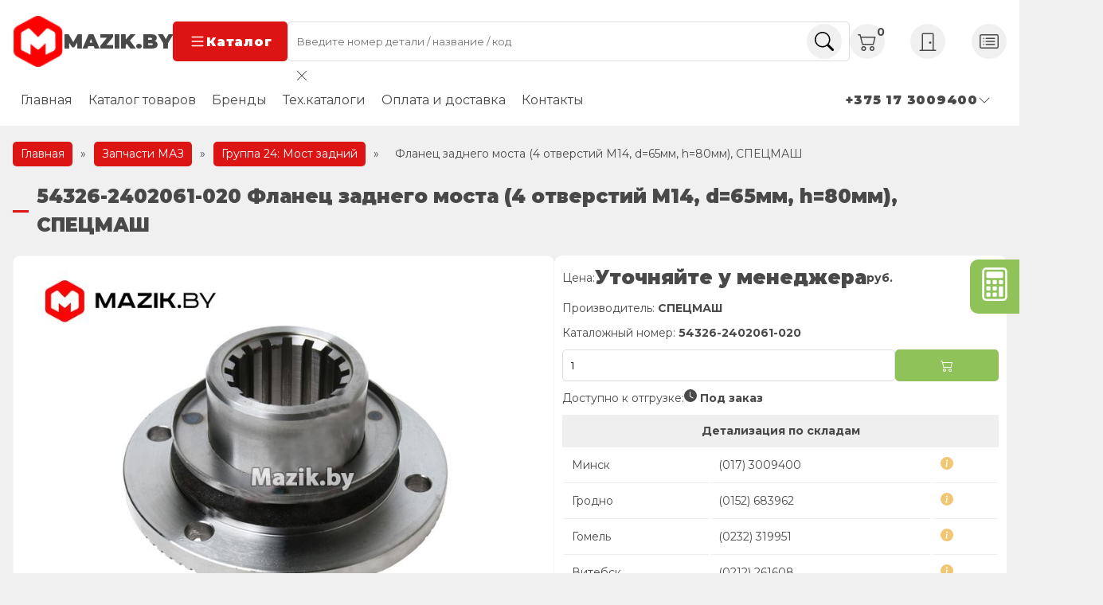

--- FILE ---
content_type: text/html; charset=UTF-8
request_url: https://www.mazik.by/catalog/gruppa_24_most_zadnij/17747_54326-2402061-020.html
body_size: 28110
content:
<!DOCTYPE html>
<html lang="ru-RU">
<head>
  <meta charset="UTF-8">
  <meta http-equiv="X-UA-Compatible" content="IE=edge">
  <meta name="viewport" content="width=device-width, initial-scale=1.0">
  <link rel="preconnect" href="https://fonts.googleapis.com">
  <link rel="preconnect" href="https://fonts.gstatic.com" crossorigin>
  <link href="https://fonts.googleapis.com/css2?family=Montserrat:wght@400;700;900&display=swap" rel="stylesheet">
  	<style>img:is([sizes="auto" i], [sizes^="auto," i]) { contain-intrinsic-size: 3000px 1500px }</style>
	
<!-- SEO от Rank Math - https://rankmath.com/ -->
<title>54326-2402061-020 Фланец заднего моста (4 отверстий М14, d=65мм, h=80мм), СПЕЦМАШ - Мазик Бай</title>
<meta name="description" content="Фланец заднего моста (4 отверстий М14, d=65мм, h=80) Спецмаш 54326-2402061-020 по выгодной цене от официального дилера ОАО МАЗ. ✔ Доставка по всей РБ. ✔ Заводская гарантия. Скидки при регистрации. Заходите на сайт!"/>
<meta name="robots" content="follow, index, max-snippet:-1, max-video-preview:-1, max-image-preview:large"/>
<link rel="canonical" href="https://www.mazik.by/catalog/gruppa_24_most_zadnij/17747_54326-2402061-020.html" />
<meta property="og:locale" content="ru_RU" />
<meta property="og:type" content="product" />
<meta property="og:title" content="54326-2402061-020 Фланец заднего моста (4 отверстий М14, d=65мм, h=80мм), СПЕЦМАШ - Мазик Бай" />
<meta property="og:description" content="Фланец заднего моста (4 отверстий М14, d=65мм, h=80) Спецмаш 54326-2402061-020 по выгодной цене от официального дилера ОАО МАЗ. ✔ Доставка по всей РБ. ✔ Заводская гарантия. Скидки при регистрации. Заходите на сайт!" />
<meta property="og:url" content="https://www.mazik.by/catalog/gruppa_24_most_zadnij/17747_54326-2402061-020.html" />
<meta property="og:site_name" content="Мазик Бай Оф дилер ОАО МАЗ" />
<meta property="og:updated_time" content="2025-05-12T12:38:01+03:00" />
<meta property="og:image" content="https://www.mazik.by/wp-content/uploads/2022/05/54326-2402061-020.jpg" />
<meta property="og:image:secure_url" content="https://www.mazik.by/wp-content/uploads/2022/05/54326-2402061-020.jpg" />
<meta property="og:image:width" content="800" />
<meta property="og:image:height" content="532" />
<meta property="og:image:alt" content="54326-2402061-020" />
<meta property="og:image:type" content="image/jpeg" />
<meta property="product:price:amount" content="80.29" />
<meta property="product:price:currency" content="BYN" />
<meta name="twitter:card" content="summary_large_image" />
<meta name="twitter:title" content="54326-2402061-020 Фланец заднего моста (4 отверстий М14, d=65мм, h=80мм), СПЕЦМАШ - Мазик Бай" />
<meta name="twitter:description" content="Фланец заднего моста (4 отверстий М14, d=65мм, h=80) Спецмаш 54326-2402061-020 по выгодной цене от официального дилера ОАО МАЗ. ✔ Доставка по всей РБ. ✔ Заводская гарантия. Скидки при регистрации. Заходите на сайт!" />
<meta name="twitter:image" content="https://www.mazik.by/wp-content/uploads/2022/05/54326-2402061-020.jpg" />
<meta name="twitter:label1" content="Цена" />
<meta name="twitter:data1" content="80.29&nbsp;Br" />
<meta name="twitter:label2" content="Доступность" />
<meta name="twitter:data2" content="Нет в наличии" />
<script type="application/ld+json" class="rank-math-schema">{"@context":"https://schema.org","@graph":[{"@type":"BreadcrumbList","@id":"https://www.mazik.by/catalog/gruppa_24_most_zadnij/17747_54326-2402061-020.html#breadcrumb","itemListElement":[{"@type":"ListItem","position":"1","item":{"@id":"https://www.mazik.by","name":"\u0413\u043b\u0430\u0432\u043d\u0430\u044f"}},{"@type":"ListItem","position":"2","item":{"@id":"/catalog","name":"\u0417\u0430\u043f\u0447\u0430\u0441\u0442\u0438 \u041c\u0410\u0417"}},{"@type":"ListItem","position":"3","item":{"@id":"https://www.mazik.by/product-category/gruppa_24_most_zadnij","name":"\u0413\u0440\u0443\u043f\u043f\u0430 24: \u041c\u043e\u0441\u0442 \u0437\u0430\u0434\u043d\u0438\u0439"}},{"@type":"ListItem","position":"4","item":{"@id":"https://www.mazik.by/catalog/gruppa_24_most_zadnij/17747_54326-2402061-020.html","name":"\u0424\u043b\u0430\u043d\u0435\u0446 \u0437\u0430\u0434\u043d\u0435\u0433\u043e \u043c\u043e\u0441\u0442\u0430 (4 \u043e\u0442\u0432\u0435\u0440\u0441\u0442\u0438\u0439 \u041c14, d=65\u043c\u043c, h=80\u043c\u043c), \u0421\u041f\u0415\u0426\u041c\u0410\u0428"}}]}]}</script>
<!-- /Rank Math WordPress SEO плагин -->

<link rel='dns-prefetch' href='//www.mazik.by' />
<script type="text/javascript">
/* <![CDATA[ */
window._wpemojiSettings = {"baseUrl":"https:\/\/s.w.org\/images\/core\/emoji\/16.0.1\/72x72\/","ext":".png","svgUrl":"https:\/\/s.w.org\/images\/core\/emoji\/16.0.1\/svg\/","svgExt":".svg","source":{"concatemoji":"https:\/\/www.mazik.by\/wp-includes\/js\/wp-emoji-release.min.js?ver=6.8.3"}};
/*! This file is auto-generated */
!function(s,n){var o,i,e;function c(e){try{var t={supportTests:e,timestamp:(new Date).valueOf()};sessionStorage.setItem(o,JSON.stringify(t))}catch(e){}}function p(e,t,n){e.clearRect(0,0,e.canvas.width,e.canvas.height),e.fillText(t,0,0);var t=new Uint32Array(e.getImageData(0,0,e.canvas.width,e.canvas.height).data),a=(e.clearRect(0,0,e.canvas.width,e.canvas.height),e.fillText(n,0,0),new Uint32Array(e.getImageData(0,0,e.canvas.width,e.canvas.height).data));return t.every(function(e,t){return e===a[t]})}function u(e,t){e.clearRect(0,0,e.canvas.width,e.canvas.height),e.fillText(t,0,0);for(var n=e.getImageData(16,16,1,1),a=0;a<n.data.length;a++)if(0!==n.data[a])return!1;return!0}function f(e,t,n,a){switch(t){case"flag":return n(e,"\ud83c\udff3\ufe0f\u200d\u26a7\ufe0f","\ud83c\udff3\ufe0f\u200b\u26a7\ufe0f")?!1:!n(e,"\ud83c\udde8\ud83c\uddf6","\ud83c\udde8\u200b\ud83c\uddf6")&&!n(e,"\ud83c\udff4\udb40\udc67\udb40\udc62\udb40\udc65\udb40\udc6e\udb40\udc67\udb40\udc7f","\ud83c\udff4\u200b\udb40\udc67\u200b\udb40\udc62\u200b\udb40\udc65\u200b\udb40\udc6e\u200b\udb40\udc67\u200b\udb40\udc7f");case"emoji":return!a(e,"\ud83e\udedf")}return!1}function g(e,t,n,a){var r="undefined"!=typeof WorkerGlobalScope&&self instanceof WorkerGlobalScope?new OffscreenCanvas(300,150):s.createElement("canvas"),o=r.getContext("2d",{willReadFrequently:!0}),i=(o.textBaseline="top",o.font="600 32px Arial",{});return e.forEach(function(e){i[e]=t(o,e,n,a)}),i}function t(e){var t=s.createElement("script");t.src=e,t.defer=!0,s.head.appendChild(t)}"undefined"!=typeof Promise&&(o="wpEmojiSettingsSupports",i=["flag","emoji"],n.supports={everything:!0,everythingExceptFlag:!0},e=new Promise(function(e){s.addEventListener("DOMContentLoaded",e,{once:!0})}),new Promise(function(t){var n=function(){try{var e=JSON.parse(sessionStorage.getItem(o));if("object"==typeof e&&"number"==typeof e.timestamp&&(new Date).valueOf()<e.timestamp+604800&&"object"==typeof e.supportTests)return e.supportTests}catch(e){}return null}();if(!n){if("undefined"!=typeof Worker&&"undefined"!=typeof OffscreenCanvas&&"undefined"!=typeof URL&&URL.createObjectURL&&"undefined"!=typeof Blob)try{var e="postMessage("+g.toString()+"("+[JSON.stringify(i),f.toString(),p.toString(),u.toString()].join(",")+"));",a=new Blob([e],{type:"text/javascript"}),r=new Worker(URL.createObjectURL(a),{name:"wpTestEmojiSupports"});return void(r.onmessage=function(e){c(n=e.data),r.terminate(),t(n)})}catch(e){}c(n=g(i,f,p,u))}t(n)}).then(function(e){for(var t in e)n.supports[t]=e[t],n.supports.everything=n.supports.everything&&n.supports[t],"flag"!==t&&(n.supports.everythingExceptFlag=n.supports.everythingExceptFlag&&n.supports[t]);n.supports.everythingExceptFlag=n.supports.everythingExceptFlag&&!n.supports.flag,n.DOMReady=!1,n.readyCallback=function(){n.DOMReady=!0}}).then(function(){return e}).then(function(){var e;n.supports.everything||(n.readyCallback(),(e=n.source||{}).concatemoji?t(e.concatemoji):e.wpemoji&&e.twemoji&&(t(e.twemoji),t(e.wpemoji)))}))}((window,document),window._wpemojiSettings);
/* ]]> */
</script>
<style id='wp-emoji-styles-inline-css' type='text/css'>

	img.wp-smiley, img.emoji {
		display: inline !important;
		border: none !important;
		box-shadow: none !important;
		height: 1em !important;
		width: 1em !important;
		margin: 0 0.07em !important;
		vertical-align: -0.1em !important;
		background: none !important;
		padding: 0 !important;
	}
</style>
<style id='classic-theme-styles-inline-css' type='text/css'>
/*! This file is auto-generated */
.wp-block-button__link{color:#fff;background-color:#32373c;border-radius:9999px;box-shadow:none;text-decoration:none;padding:calc(.667em + 2px) calc(1.333em + 2px);font-size:1.125em}.wp-block-file__button{background:#32373c;color:#fff;text-decoration:none}
</style>
<style id='global-styles-inline-css' type='text/css'>
:root{--wp--preset--aspect-ratio--square: 1;--wp--preset--aspect-ratio--4-3: 4/3;--wp--preset--aspect-ratio--3-4: 3/4;--wp--preset--aspect-ratio--3-2: 3/2;--wp--preset--aspect-ratio--2-3: 2/3;--wp--preset--aspect-ratio--16-9: 16/9;--wp--preset--aspect-ratio--9-16: 9/16;--wp--preset--color--black: #000000;--wp--preset--color--cyan-bluish-gray: #abb8c3;--wp--preset--color--white: #ffffff;--wp--preset--color--pale-pink: #f78da7;--wp--preset--color--vivid-red: #cf2e2e;--wp--preset--color--luminous-vivid-orange: #ff6900;--wp--preset--color--luminous-vivid-amber: #fcb900;--wp--preset--color--light-green-cyan: #7bdcb5;--wp--preset--color--vivid-green-cyan: #00d084;--wp--preset--color--pale-cyan-blue: #8ed1fc;--wp--preset--color--vivid-cyan-blue: #0693e3;--wp--preset--color--vivid-purple: #9b51e0;--wp--preset--gradient--vivid-cyan-blue-to-vivid-purple: linear-gradient(135deg,rgba(6,147,227,1) 0%,rgb(155,81,224) 100%);--wp--preset--gradient--light-green-cyan-to-vivid-green-cyan: linear-gradient(135deg,rgb(122,220,180) 0%,rgb(0,208,130) 100%);--wp--preset--gradient--luminous-vivid-amber-to-luminous-vivid-orange: linear-gradient(135deg,rgba(252,185,0,1) 0%,rgba(255,105,0,1) 100%);--wp--preset--gradient--luminous-vivid-orange-to-vivid-red: linear-gradient(135deg,rgba(255,105,0,1) 0%,rgb(207,46,46) 100%);--wp--preset--gradient--very-light-gray-to-cyan-bluish-gray: linear-gradient(135deg,rgb(238,238,238) 0%,rgb(169,184,195) 100%);--wp--preset--gradient--cool-to-warm-spectrum: linear-gradient(135deg,rgb(74,234,220) 0%,rgb(151,120,209) 20%,rgb(207,42,186) 40%,rgb(238,44,130) 60%,rgb(251,105,98) 80%,rgb(254,248,76) 100%);--wp--preset--gradient--blush-light-purple: linear-gradient(135deg,rgb(255,206,236) 0%,rgb(152,150,240) 100%);--wp--preset--gradient--blush-bordeaux: linear-gradient(135deg,rgb(254,205,165) 0%,rgb(254,45,45) 50%,rgb(107,0,62) 100%);--wp--preset--gradient--luminous-dusk: linear-gradient(135deg,rgb(255,203,112) 0%,rgb(199,81,192) 50%,rgb(65,88,208) 100%);--wp--preset--gradient--pale-ocean: linear-gradient(135deg,rgb(255,245,203) 0%,rgb(182,227,212) 50%,rgb(51,167,181) 100%);--wp--preset--gradient--electric-grass: linear-gradient(135deg,rgb(202,248,128) 0%,rgb(113,206,126) 100%);--wp--preset--gradient--midnight: linear-gradient(135deg,rgb(2,3,129) 0%,rgb(40,116,252) 100%);--wp--preset--font-size--small: 13px;--wp--preset--font-size--medium: 20px;--wp--preset--font-size--large: 36px;--wp--preset--font-size--x-large: 42px;--wp--preset--spacing--20: 0.44rem;--wp--preset--spacing--30: 0.67rem;--wp--preset--spacing--40: 1rem;--wp--preset--spacing--50: 1.5rem;--wp--preset--spacing--60: 2.25rem;--wp--preset--spacing--70: 3.38rem;--wp--preset--spacing--80: 5.06rem;--wp--preset--shadow--natural: 6px 6px 9px rgba(0, 0, 0, 0.2);--wp--preset--shadow--deep: 12px 12px 50px rgba(0, 0, 0, 0.4);--wp--preset--shadow--sharp: 6px 6px 0px rgba(0, 0, 0, 0.2);--wp--preset--shadow--outlined: 6px 6px 0px -3px rgba(255, 255, 255, 1), 6px 6px rgba(0, 0, 0, 1);--wp--preset--shadow--crisp: 6px 6px 0px rgba(0, 0, 0, 1);}:where(.is-layout-flex){gap: 0.5em;}:where(.is-layout-grid){gap: 0.5em;}body .is-layout-flex{display: flex;}.is-layout-flex{flex-wrap: wrap;align-items: center;}.is-layout-flex > :is(*, div){margin: 0;}body .is-layout-grid{display: grid;}.is-layout-grid > :is(*, div){margin: 0;}:where(.wp-block-columns.is-layout-flex){gap: 2em;}:where(.wp-block-columns.is-layout-grid){gap: 2em;}:where(.wp-block-post-template.is-layout-flex){gap: 1.25em;}:where(.wp-block-post-template.is-layout-grid){gap: 1.25em;}.has-black-color{color: var(--wp--preset--color--black) !important;}.has-cyan-bluish-gray-color{color: var(--wp--preset--color--cyan-bluish-gray) !important;}.has-white-color{color: var(--wp--preset--color--white) !important;}.has-pale-pink-color{color: var(--wp--preset--color--pale-pink) !important;}.has-vivid-red-color{color: var(--wp--preset--color--vivid-red) !important;}.has-luminous-vivid-orange-color{color: var(--wp--preset--color--luminous-vivid-orange) !important;}.has-luminous-vivid-amber-color{color: var(--wp--preset--color--luminous-vivid-amber) !important;}.has-light-green-cyan-color{color: var(--wp--preset--color--light-green-cyan) !important;}.has-vivid-green-cyan-color{color: var(--wp--preset--color--vivid-green-cyan) !important;}.has-pale-cyan-blue-color{color: var(--wp--preset--color--pale-cyan-blue) !important;}.has-vivid-cyan-blue-color{color: var(--wp--preset--color--vivid-cyan-blue) !important;}.has-vivid-purple-color{color: var(--wp--preset--color--vivid-purple) !important;}.has-black-background-color{background-color: var(--wp--preset--color--black) !important;}.has-cyan-bluish-gray-background-color{background-color: var(--wp--preset--color--cyan-bluish-gray) !important;}.has-white-background-color{background-color: var(--wp--preset--color--white) !important;}.has-pale-pink-background-color{background-color: var(--wp--preset--color--pale-pink) !important;}.has-vivid-red-background-color{background-color: var(--wp--preset--color--vivid-red) !important;}.has-luminous-vivid-orange-background-color{background-color: var(--wp--preset--color--luminous-vivid-orange) !important;}.has-luminous-vivid-amber-background-color{background-color: var(--wp--preset--color--luminous-vivid-amber) !important;}.has-light-green-cyan-background-color{background-color: var(--wp--preset--color--light-green-cyan) !important;}.has-vivid-green-cyan-background-color{background-color: var(--wp--preset--color--vivid-green-cyan) !important;}.has-pale-cyan-blue-background-color{background-color: var(--wp--preset--color--pale-cyan-blue) !important;}.has-vivid-cyan-blue-background-color{background-color: var(--wp--preset--color--vivid-cyan-blue) !important;}.has-vivid-purple-background-color{background-color: var(--wp--preset--color--vivid-purple) !important;}.has-black-border-color{border-color: var(--wp--preset--color--black) !important;}.has-cyan-bluish-gray-border-color{border-color: var(--wp--preset--color--cyan-bluish-gray) !important;}.has-white-border-color{border-color: var(--wp--preset--color--white) !important;}.has-pale-pink-border-color{border-color: var(--wp--preset--color--pale-pink) !important;}.has-vivid-red-border-color{border-color: var(--wp--preset--color--vivid-red) !important;}.has-luminous-vivid-orange-border-color{border-color: var(--wp--preset--color--luminous-vivid-orange) !important;}.has-luminous-vivid-amber-border-color{border-color: var(--wp--preset--color--luminous-vivid-amber) !important;}.has-light-green-cyan-border-color{border-color: var(--wp--preset--color--light-green-cyan) !important;}.has-vivid-green-cyan-border-color{border-color: var(--wp--preset--color--vivid-green-cyan) !important;}.has-pale-cyan-blue-border-color{border-color: var(--wp--preset--color--pale-cyan-blue) !important;}.has-vivid-cyan-blue-border-color{border-color: var(--wp--preset--color--vivid-cyan-blue) !important;}.has-vivid-purple-border-color{border-color: var(--wp--preset--color--vivid-purple) !important;}.has-vivid-cyan-blue-to-vivid-purple-gradient-background{background: var(--wp--preset--gradient--vivid-cyan-blue-to-vivid-purple) !important;}.has-light-green-cyan-to-vivid-green-cyan-gradient-background{background: var(--wp--preset--gradient--light-green-cyan-to-vivid-green-cyan) !important;}.has-luminous-vivid-amber-to-luminous-vivid-orange-gradient-background{background: var(--wp--preset--gradient--luminous-vivid-amber-to-luminous-vivid-orange) !important;}.has-luminous-vivid-orange-to-vivid-red-gradient-background{background: var(--wp--preset--gradient--luminous-vivid-orange-to-vivid-red) !important;}.has-very-light-gray-to-cyan-bluish-gray-gradient-background{background: var(--wp--preset--gradient--very-light-gray-to-cyan-bluish-gray) !important;}.has-cool-to-warm-spectrum-gradient-background{background: var(--wp--preset--gradient--cool-to-warm-spectrum) !important;}.has-blush-light-purple-gradient-background{background: var(--wp--preset--gradient--blush-light-purple) !important;}.has-blush-bordeaux-gradient-background{background: var(--wp--preset--gradient--blush-bordeaux) !important;}.has-luminous-dusk-gradient-background{background: var(--wp--preset--gradient--luminous-dusk) !important;}.has-pale-ocean-gradient-background{background: var(--wp--preset--gradient--pale-ocean) !important;}.has-electric-grass-gradient-background{background: var(--wp--preset--gradient--electric-grass) !important;}.has-midnight-gradient-background{background: var(--wp--preset--gradient--midnight) !important;}.has-small-font-size{font-size: var(--wp--preset--font-size--small) !important;}.has-medium-font-size{font-size: var(--wp--preset--font-size--medium) !important;}.has-large-font-size{font-size: var(--wp--preset--font-size--large) !important;}.has-x-large-font-size{font-size: var(--wp--preset--font-size--x-large) !important;}
:where(.wp-block-post-template.is-layout-flex){gap: 1.25em;}:where(.wp-block-post-template.is-layout-grid){gap: 1.25em;}
:where(.wp-block-columns.is-layout-flex){gap: 2em;}:where(.wp-block-columns.is-layout-grid){gap: 2em;}
:root :where(.wp-block-pullquote){font-size: 1.5em;line-height: 1.6;}
</style>
<style id='woocommerce-inline-inline-css' type='text/css'>
.woocommerce form .form-row .required { visibility: visible; }
</style>
<link rel='stylesheet' id='highslide-css-css' href='https://www.mazik.by/wp-content/themes/advancedMazik/highslide/highslide.css?ver=6.8.3' type='text/css' media='all' />
<link rel='stylesheet' id='swipercss-css' href='https://www.mazik.by/wp-content/themes/advancedMazik/css/swiper.min.css?ver=6.8.3' type='text/css' media='all' />
<link rel='stylesheet' id='mainCSS-css' href='https://www.mazik.by/wp-content/themes/advancedMazik/style.css?ver=07-29-48' type='text/css' media='all' />
<link rel='stylesheet' id='ocatCSS-css' href='https://www.mazik.by/wp-content/themes/advancedMazik/online_cats/style.css?ver=6.8.3' type='text/css' media='all' />
<script type="text/javascript" id="image-watermark-no-right-click-js-before">
/* <![CDATA[ */
var iwArgsNoRightClick = {"rightclick":"N","draganddrop":"N","devtools":"Y","enableToast":"Y","toastMessage":"This content is protected"};
/* ]]> */
</script>
<script type="text/javascript" src="https://www.mazik.by/wp-content/plugins/image-watermark/js/no-right-click.js?ver=2.0.3" id="image-watermark-no-right-click-js"></script>
<script type="text/javascript" src="https://www.mazik.by/wp-includes/js/jquery/jquery.min.js?ver=3.7.1" id="jquery-core-js"></script>
<script type="text/javascript" src="https://www.mazik.by/wp-includes/js/jquery/jquery-migrate.min.js?ver=3.4.1" id="jquery-migrate-js"></script>
<script type="text/javascript" id="wc-single-product-js-extra">
/* <![CDATA[ */
var wc_single_product_params = {"i18n_required_rating_text":"\u041f\u043e\u0436\u0430\u043b\u0443\u0439\u0441\u0442\u0430, \u043f\u043e\u0441\u0442\u0430\u0432\u044c\u0442\u0435 \u043e\u0446\u0435\u043d\u043a\u0443","i18n_rating_options":["1 \u0438\u0437 5 \u0437\u0432\u0451\u0437\u0434","2 \u0438\u0437 5 \u0437\u0432\u0451\u0437\u0434","3 \u0438\u0437 5 \u0437\u0432\u0451\u0437\u0434","4 \u0438\u0437 5 \u0437\u0432\u0451\u0437\u0434","5 \u0438\u0437 5 \u0437\u0432\u0451\u0437\u0434"],"i18n_product_gallery_trigger_text":"\u041f\u0440\u043e\u0441\u043c\u043e\u0442\u0440 \u0433\u0430\u043b\u0435\u0440\u0435\u0438 \u0438\u0437\u043e\u0431\u0440\u0430\u0436\u0435\u043d\u0438\u0439 \u0432 \u043f\u043e\u043b\u043d\u043e\u044d\u043a\u0440\u0430\u043d\u043d\u043e\u043c \u0440\u0435\u0436\u0438\u043c\u0435","review_rating_required":"no","flexslider":{"rtl":false,"animation":"slide","smoothHeight":true,"directionNav":false,"controlNav":"thumbnails","slideshow":false,"animationSpeed":500,"animationLoop":false,"allowOneSlide":false},"zoom_enabled":"","zoom_options":[],"photoswipe_enabled":"","photoswipe_options":{"shareEl":false,"closeOnScroll":false,"history":false,"hideAnimationDuration":0,"showAnimationDuration":0},"flexslider_enabled":""};
/* ]]> */
</script>
<script type="text/javascript" src="https://www.mazik.by/wp-content/plugins/woocommerce/assets/js/frontend/single-product.min.js?ver=10.4.3" id="wc-single-product-js" defer="defer" data-wp-strategy="defer"></script>
<script type="text/javascript" src="https://www.mazik.by/wp-content/themes/advancedMazik/oldJquery/jquery-ui.min.js" id="jquery_ui-js"></script>
<link rel="https://api.w.org/" href="https://www.mazik.by/wp-json/" /><link rel="alternate" title="JSON" type="application/json" href="https://www.mazik.by/wp-json/wp/v2/product/128194" /><meta name="generator" content="WordPress 6.8.3" />
<link rel="alternate" title="oEmbed (JSON)" type="application/json+oembed" href="https://www.mazik.by/wp-json/oembed/1.0/embed?url=https%3A%2F%2Fwww.mazik.by%2Fcatalog%2Fgruppa_24_most_zadnij%2F17747_54326-2402061-020.html" />
<link rel="alternate" title="oEmbed (XML)" type="text/xml+oembed" href="https://www.mazik.by/wp-json/oembed/1.0/embed?url=https%3A%2F%2Fwww.mazik.by%2Fcatalog%2Fgruppa_24_most_zadnij%2F17747_54326-2402061-020.html&#038;format=xml" />
	<noscript><style>.woocommerce-product-gallery{ opacity: 1 !important; }</style></noscript>
	<link rel="icon" href="https://www.mazik.by/wp-content/uploads/2023/08/cropped-logo-32x32.png" sizes="32x32" />
<link rel="icon" href="https://www.mazik.by/wp-content/uploads/2023/08/cropped-logo-192x192.png" sizes="192x192" />
<link rel="apple-touch-icon" href="https://www.mazik.by/wp-content/uploads/2023/08/cropped-logo-180x180.png" />
<meta name="msapplication-TileImage" content="https://www.mazik.by/wp-content/uploads/2023/08/cropped-logo-270x270.png" />
		<style type="text/css" id="wp-custom-css">
			@media (max-width: 768px) {
	.contact-wrapper .email {
		display: none;
	}
}
.certificates {
	position: relative;
	.swiper-button-prev {
		left: 2%;
	}
	.swiper-button-next {
		right: 2%
	}
}
.branch-phones li {
	flex-basis: unset;
}
.branch-phones ul {
	gap: 1rem;
}		</style>
		</head>
<body>

<header class="header">
  <div class="container header__container">
    <div class="row header__row sticky">
      <div class="logo-wrapper header__logo-wrapper">
        <a href="https://www.mazik.by" class="logo header__logo">
          <img
            src="https://www.mazik.by/wp-content/themes/advancedMazik/img/logo.png"
            width="64" height="64"
            alt="Mazik.by - Официальный дилер ОАО МАЗ">
          <span>mazik.by</span>
        </a>
        <button class="btn header__btn catalog-trigger">
          <svg xmlns="http://www.w3.org/2000/svg" width="22" height="22" fill="currentColor" class="bi bi-list"
               viewBox="0 0 16 16">
            <path fill-rule="evenodd"
                  d="M2.5 12a.5.5 0 0 1 .5-.5h10a.5.5 0 0 1 0 1H3a.5.5 0 0 1-.5-.5zm0-4a.5.5 0 0 1 .5-.5h10a.5.5 0 0 1 0 1H3a.5.5 0 0 1-.5-.5zm0-4a.5.5 0 0 1 .5-.5h10a.5.5 0 0 1 0 1H3a.5.5 0 0 1-.5-.5z"/>
          </svg>
          Каталог
        </button>
      </div>

      <form role="search" method="get" action="https://www.mazik.by"
            class="search-form header__search-form">
        <input required class="input search__input" type="text" name="s"
               placeholder="Введите номер детали / название / код">
        <button class="circle-icon search__btn">
          <svg xmlns="http://www.w3.org/2000/svg" width="16" height="16" fill="currentColor" class="bi bi-search"
               viewBox="0 0 16 16">
            <path
              d="M11.742 10.344a6.5 6.5 0 1 0-1.397 1.398h-.001c.03.04.062.078.098.115l3.85 3.85a1 1 0 0 0 1.415-1.414l-3.85-3.85a1.007 1.007 0 0 0-.115-.1zM12 6.5a5.5 5.5 0 1 1-11 0 5.5 5.5 0 0 1 11 0z"/>
          </svg>
        </button>
        <div class="header__search-form-results">
          <div class="btn-close">
            <svg xmlns="http://www.w3.org/2000/svg" width="16" height="16" fill="currentColor" class="bi bi-x-lg" viewBox="0 0 16 16">
              <path d="M2.146 2.854a.5.5 0 1 1 .708-.708L8 7.293l5.146-5.147a.5.5 0 0 1 .708.708L8.707 8l5.147 5.146a.5.5 0 0 1-.708.708L8 8.707l-5.146 5.147a.5.5 0 0 1-.708-.708L7.293 8z"></path>
            </svg>
          </div>
          <div class="header__search-form-results-inner"></div>
        </div>
      </form>
      <div class="controls header__controls">
        <a href="/cart" class="cart header__cart circle-icon">
          <svg xmlns="http://www.w3.org/2000/svg" width="16" height="16" fill="currentColor" class="bi bi-cart2"
               viewBox="0 0 16 16">
            <path
              d="M0 2.5A.5.5 0 0 1 .5 2H2a.5.5 0 0 1 .485.379L2.89 4H14.5a.5.5 0 0 1 .485.621l-1.5 6A.5.5 0 0 1 13 11H4a.5.5 0 0 1-.485-.379L1.61 3H.5a.5.5 0 0 1-.5-.5zM3.14 5l1.25 5h8.22l1.25-5H3.14zM5 13a1 1 0 1 0 0 2 1 1 0 0 0 0-2zm-2 1a2 2 0 1 1 4 0 2 2 0 0 1-4 0zm9-1a1 1 0 1 0 0 2 1 1 0 0 0 0-2zm-2 1a2 2 0 1 1 4 0 2 2 0 0 1-4 0z"/>
          </svg>
          <span class="counter">0</span>
        </a>
                  <a href="/wp-login.php" class="login header__login circle-icon">
            <svg xmlns="http://www.w3.org/2000/svg" width="16" height="16" fill="currentColor" class="bi bi-door-closed"
                 viewBox="0 0 16 16">
              <path
                d="M3 2a1 1 0 0 1 1-1h8a1 1 0 0 1 1 1v13h1.5a.5.5 0 0 1 0 1h-13a.5.5 0 0 1 0-1H3V2zm1 13h8V2H4v13z"/>
              <path d="M9 9a1 1 0 1 0 2 0 1 1 0 0 0-2 0z"/>
            </svg>
          </a>
          <a href="/registraciya" class="register header__register circle-icon">
            <svg xmlns="http://www.w3.org/2000/svg" width="16" height="16" fill="currentColor" class="bi bi-card-list"
                 viewBox="0 0 16 16">
              <path
                d="M14.5 3a.5.5 0 0 1 .5.5v9a.5.5 0 0 1-.5.5h-13a.5.5 0 0 1-.5-.5v-9a.5.5 0 0 1 .5-.5h13zm-13-1A1.5 1.5 0 0 0 0 3.5v9A1.5 1.5 0 0 0 1.5 14h13a1.5 1.5 0 0 0 1.5-1.5v-9A1.5 1.5 0 0 0 14.5 2h-13z"/>
              <path
                d="M5 8a.5.5 0 0 1 .5-.5h7a.5.5 0 0 1 0 1h-7A.5.5 0 0 1 5 8zm0-2.5a.5.5 0 0 1 .5-.5h7a.5.5 0 0 1 0 1h-7a.5.5 0 0 1-.5-.5zm0 5a.5.5 0 0 1 .5-.5h7a.5.5 0 0 1 0 1h-7a.5.5 0 0 1-.5-.5zm-1-5a.5.5 0 1 1-1 0 .5.5 0 0 1 1 0zM4 8a.5.5 0 1 1-1 0 .5.5 0 0 1 1 0zm0 2.5a.5.5 0 1 1-1 0 .5.5 0 0 1 1 0z"/>
            </svg>
          </a>
              </div>
    </div>
    <div class="row header__row static">
      <ul id="menu-glavnoe" class="menu header__menu"><li id="menu-item-163815" class="menu-item menu-item-type-post_type menu-item-object-page menu-item-home menu-item-163815"><a href="https://www.mazik.by/">Главная</a></li>
<li id="menu-item-163818" class="menu-item menu-item-type-post_type menu-item-object-page menu-item-163818"><a href="https://www.mazik.by/catalog">Каталог товаров</a></li>
<li id="menu-item-166492" class="menu-item menu-item-type-custom menu-item-object-custom menu-item-166492"><a href="/proizvoditel">Бренды</a></li>
<li id="menu-item-163816" class="menu-item menu-item-type-post_type menu-item-object-page menu-item-163816"><a href="https://www.mazik.by/ocat">Тех.каталоги</a></li>
<li id="menu-item-163819" class="menu-item menu-item-type-post_type menu-item-object-page menu-item-163819"><a href="https://www.mazik.by/nashim-klientam">Оплата и доставка</a></li>
<li id="menu-item-163821" class="menu-item menu-item-type-post_type menu-item-object-page menu-item-163821"><a href="https://www.mazik.by/contacts">Контакты</a></li>
</ul>      <div class="contact-wrapper">
        <div class="contacts header__contacts">
          <div class="circle-icon">
            <svg xmlns="http://www.w3.org/2000/svg" width="16" height="16" fill="currentColor" class="bi bi-telephone"
                 viewBox="0 0 16 16">
              <path
                d="M3.654 1.328a.678.678 0 0 0-1.015-.063L1.605 2.3c-.483.484-.661 1.169-.45 1.77a17.568 17.568 0 0 0 4.168 6.608 17.569 17.569 0 0 0 6.608 4.168c.601.211 1.286.033 1.77-.45l1.034-1.034a.678.678 0 0 0-.063-1.015l-2.307-1.794a.678.678 0 0 0-.58-.122l-2.19.547a1.745 1.745 0 0 1-1.657-.459L5.482 8.062a1.745 1.745 0 0 1-.46-1.657l.548-2.19a.678.678 0 0 0-.122-.58L3.654 1.328zM1.884.511a1.745 1.745 0 0 1 2.612.163L6.29 2.98c.329.423.445.974.315 1.494l-.547 2.19a.678.678 0 0 0 .178.643l2.457 2.457a.678.678 0 0 0 .644.178l2.189-.547a1.745 1.745 0 0 1 1.494.315l2.306 1.794c.829.645.905 1.87.163 2.611l-1.034 1.034c-.74.74-1.846 1.065-2.877.702a18.634 18.634 0 0 1-7.01-4.42 18.634 18.634 0 0 1-4.42-7.009c-.362-1.03-.037-2.137.703-2.877L1.885.511z"/>
            </svg>
          </div>
          <div class="contacts__controls">
            <div class="contact current-contact">
            <span>+375 17 3009400
              <svg xmlns="http://www.w3.org/2000/svg" width="16" height="16" fill="currentColor"
                   class="bi bi-chevron-down" viewBox="0 0 16 16">
                   <path fill-rule="evenodd"
                         d="M1.646 4.646a.5.5 0 0 1 .708 0L8 10.293l5.646-5.647a.5.5 0 0 1 .708.708l-6 6a.5.5 0 0 1-.708 0l-6-6a.5.5 0 0 1 0-.708z"/>
              </svg>
              </span>
            </div>
            <div class="contacts__dropdown">
              <a href="tel:+375 17 3009500" class="contact"><span>+375 17 3009500</span></a>
              <a href="tel:+375 29 1721666" class="contact"><span>+375 29 1721666</span></a>
              <a href="tel:+375 29 8783666" class="contact"><span>+375 29 8783666</span></a>
            </div>
          </div>
        </div>

        <div class="email contact">
          <div class="circle-icon">
            <svg xmlns="http://www.w3.org/2000/svg" width="16" height="16" fill="currentColor" class="bi bi-envelope"
                 viewBox="0 0 16 16">
              <path
                d="M0 4a2 2 0 0 1 2-2h12a2 2 0 0 1 2 2v8a2 2 0 0 1-2 2H2a2 2 0 0 1-2-2V4Zm2-1a1 1 0 0 0-1 1v.217l7 4.2 7-4.2V4a1 1 0 0 0-1-1H2Zm13 2.383-4.708 2.825L15 11.105V5.383Zm-.034 6.876-5.64-3.471L8 9.583l-1.326-.795-5.64 3.47A1 1 0 0 0 2 13h12a1 1 0 0 0 .966-.741ZM1 11.105l4.708-2.897L1 5.383v5.722Z"/>
            </svg>
          </div>
          <span>  zakaz@mazik.by</span>
        </div>

      </div>
    </div>
  </div>

</header>
<div class="headerMenu">
  <button class="headerMenuClose">
    <svg xmlns="http://www.w3.org/2000/svg" width="16" height="16" fill="currentColor" class="bi bi-x-lg"
         viewBox="0 0 16 16">
      <path
        d="M2.146 2.854a.5.5 0 1 1 .708-.708L8 7.293l5.146-5.147a.5.5 0 0 1 .708.708L8.707 8l5.147 5.146a.5.5 0 0 1-.708.708L8 8.707l-5.146 5.147a.5.5 0 0 1-.708-.708L7.293 8z"/>
    </svg>
  </button>
    <form role="search" method="get" action="https://www.mazik.by"
        class="search-form header__search-form">
    <input required class="input search__input" type="text" name="s"
           placeholder="Введите номер детали / название / код">
    <button class="circle-icon search__btn">
      <svg xmlns="http://www.w3.org/2000/svg" width="16" height="16" fill="currentColor" class="bi bi-search"
           viewBox="0 0 16 16">
        <path
          d="M11.742 10.344a6.5 6.5 0 1 0-1.397 1.398h-.001c.03.04.062.078.098.115l3.85 3.85a1 1 0 0 0 1.415-1.414l-3.85-3.85a1.007 1.007 0 0 0-.115-.1zM12 6.5a5.5 5.5 0 1 1-11 0 5.5 5.5 0 0 1 11 0z"/>
      </svg>
    </button>
  </form>
<section class="product-categories section">
  <div class="container">
    <div class="title section__title">Каталог товаров</div>
        <div class="product-categories__list">

      
          <a href="https://www.mazik.by/product-category/dvigatel" class="category">
            <span>
            <img
              width="42" height="42"
              src="https://www.mazik.by/wp-content/uploads/2022/05/yaroslavl_maz_yamz_651.jpeg"
              alt="Группа 10: Двигатель">
            Группа 10: Двигатель              </span>
          </a>

          
          <a href="https://www.mazik.by/product-category/gruppa_11_sistema_pitaniya" class="category">
            <span>
            <img
              width="42" height="42"
              src="https://www.mazik.by/wp-content/uploads/2022/05/1.jpeg"
              alt="Группа 11: Система питания">
            Группа 11: Система питания              </span>
          </a>

          
          <a href="https://www.mazik.by/product-category/gruppa_12_sistema_vypuska_gazov" class="category">
            <span>
            <img
              width="42" height="42"
              src="https://www.mazik.by/wp-content/uploads/2022/05/1-1.jpeg"
              alt="Группа 12: Система выпуска газов">
            Группа 12: Система выпуска газов              </span>
          </a>

          
          <a href="https://www.mazik.by/product-category/gruppa_13_sistema_ohlazhdeniya" class="category">
            <span>
            <img
              width="42" height="42"
              src="https://www.mazik.by/wp-content/uploads/2022/05/1-2.jpeg"
              alt="Группа 13: Система охлаждения">
            Группа 13: Система охлаждения              </span>
          </a>

          
          <a href="https://www.mazik.by/product-category/gruppa_16_sceplenie" class="category">
            <span>
            <img
              width="42" height="42"
              src="https://www.mazik.by/wp-content/uploads/2022/05/1-3.jpeg"
              alt="Группа 16: Сцепление">
            Группа 16: Сцепление              </span>
          </a>

          
          <a href="https://www.mazik.by/product-category/gruppa_17_korobka_peredach" class="category">
            <span>
            <img
              width="42" height="42"
              src="https://www.mazik.by/wp-content/uploads/2022/05/1-4.jpeg"
              alt="Группа 17: Коробка передач">
            Группа 17: Коробка передач              </span>
          </a>

          
          <a href="https://www.mazik.by/product-category/gruppa_17b_korobka_peredach_4370" class="category">
            <span>
            <img
              width="42" height="42"
              src="https://www.mazik.by/wp-content/uploads/2022/05/1-4.jpeg"
              alt="Группа 17Б: Коробка передач 4370">
            Группа 17Б: Коробка передач 4370              </span>
          </a>

          
          <a href="https://www.mazik.by/product-category/gruppa_18_razdatochnaya_korobka" class="category">
            <span>
            <img
              width="42" height="42"
              src="https://www.mazik.by/wp-content/uploads/2022/05/1-5.jpeg"
              alt="Группа 18: Раздаточная коробка">
            Группа 18: Раздаточная коробка              </span>
          </a>

          
          <a href="https://www.mazik.by/product-category/gruppa_22_valy_kardannye" class="category">
            <span>
            <img
              width="42" height="42"
              src="https://www.mazik.by/wp-content/uploads/2022/05/1-6.jpeg"
              alt="Группа 22: Валы карданные">
            Группа 22: Валы карданные              </span>
          </a>

          
          <a href="https://www.mazik.by/product-category/gruppa_23_most_perednij" class="category">
            <span>
            <img
              width="42" height="42"
              src="https://www.mazik.by/wp-content/uploads/2022/05/1-7.jpeg"
              alt="Группа 23: Мост передний">
            Группа 23: Мост передний              </span>
          </a>

          
          <a href="https://www.mazik.by/product-category/gruppa_24_most_zadnij" class="category">
            <span>
            <img
              width="42" height="42"
              src="https://www.mazik.by/wp-content/uploads/2022/05/1-8.jpeg"
              alt="Группа 24: Мост задний">
            Группа 24: Мост задний              </span>
          </a>

          
          <a href="https://www.mazik.by/product-category/gruppa_25_most_srednij" class="category">
            <span>
            <img
              width="42" height="42"
              src="https://www.mazik.by/wp-content/uploads/2022/05/1-9.jpeg"
              alt="Группа 25: Мост средний">
            Группа 25: Мост средний              </span>
          </a>

          
          <a href="https://www.mazik.by/product-category/gruppa_27_ustrojstvo_sedelnoe" class="category">
            <span>
            <img
              width="42" height="42"
              src="https://www.mazik.by/wp-content/uploads/2022/05/1-10.jpeg"
              alt="Группа 27: Устройство седельное">
            Группа 27: Устройство седельное              </span>
          </a>

          
          <a href="https://www.mazik.by/product-category/gruppa_28_rama" class="category">
            <span>
            <img
              width="42" height="42"
              src="https://www.mazik.by/wp-content/uploads/2022/05/1-11.jpeg"
              alt="Группа 28: Рама">
            Группа 28: Рама              </span>
          </a>

          
          <a href="https://www.mazik.by/product-category/gruppa_29_podveska" class="category">
            <span>
            <img
              width="42" height="42"
              src="https://www.mazik.by/wp-content/uploads/2022/05/1-12.jpeg"
              alt="Группа 29: Подвеска">
            Группа 29: Подвеска              </span>
          </a>

          
          <a href="https://www.mazik.by/product-category/gruppa_30_os_perednyaya" class="category">
            <span>
            <img
              width="42" height="42"
              src="https://www.mazik.by/wp-content/uploads/2022/05/1-13.jpeg"
              alt="Группа 30: Ось передняя">
            Группа 30: Ось передняя              </span>
          </a>

          
          <a href="https://www.mazik.by/product-category/gruppa_31_kolesa_i_stupicy" class="category">
            <span>
            <img
              width="42" height="42"
              src="https://www.mazik.by/wp-content/uploads/2022/05/1-14.jpeg"
              alt="Группа 31: Колеса и ступицы">
            Группа 31: Колеса и ступицы              </span>
          </a>

          
          <a href="https://www.mazik.by/product-category/gruppa_34_rulevoe_upravlenie" class="category">
            <span>
            <img
              width="42" height="42"
              src="https://www.mazik.by/wp-content/uploads/2022/05/1-15.jpeg"
              alt="Группа 34: Рулевое управление">
            Группа 34: Рулевое управление              </span>
          </a>

          
          <a href="https://www.mazik.by/product-category/gruppa_35_tormoznaya_sistema" class="category">
            <span>
            <img
              width="42" height="42"
              src="https://www.mazik.by/wp-content/uploads/2022/05/1-16.jpeg"
              alt="Группа 35: Тормозная система">
            Группа 35: Тормозная система              </span>
          </a>

          
          <a href="https://www.mazik.by/product-category/trubki_iz_poliamida" class="category">
            <span>
            <img
              width="42" height="42"
              src="https://www.mazik.by/wp-content/uploads/2022/05/1-17.jpeg"
              alt="Группа 35/А: Трубки тормозные, фурнитура, соединители">
            Группа 35/А: Трубки тормозные, фурнитура, соединители              </span>
          </a>

          
          <a href="https://www.mazik.by/product-category/gruppa_37_yelektrooborudovanie" class="category">
            <span>
            <img
              width="42" height="42"
              src="https://www.mazik.by/wp-content/uploads/2022/05/1-18.jpeg"
              alt="Группа 37: Электрооборудование">
            Группа 37: Электрооборудование              </span>
          </a>

          
          <a href="https://www.mazik.by/product-category/gruppa-37l-avtolampy" class="category">
            <span>
            <img
              width="42" height="42"
              src="https://www.mazik.by/wp-content/uploads/2022/05/A-24-10.jpg"
              alt="Группа 37Л: Автолампы">
            Группа 37Л: Автолампы              </span>
          </a>

          
          <a href="https://www.mazik.by/product-category/gruppa_38_pribory_i_datchiki" class="category">
            <span>
            <img
              width="42" height="42"
              src="https://www.mazik.by/wp-content/uploads/2022/05/1-21.jpeg"
              alt="Группа 38: Приборы и датчики">
            Группа 38: Приборы и датчики              </span>
          </a>

          
          <a href="https://www.mazik.by/product-category/gruppa-39-voditelskij-instrument-aksessuary" class="category">
            <span>
            <img
              width="42" height="42"
              src="https://www.mazik.by/wp-content/uploads/2022/05/1-22.jpeg"
              alt="Группа 39: Водительский инструмент, аксессуары">
            Группа 39: Водительский инструмент, аксессуары              </span>
          </a>

          
          <a href="https://www.mazik.by/product-category/gruppa_42_korobka_otbora_mownosti" class="category">
            <span>
            <img
              width="42" height="42"
              src="https://www.mazik.by/wp-content/uploads/2022/05/1-23.jpeg"
              alt="Группа 42: Коробка отбора мощности">
            Группа 42: Коробка отбора мощности              </span>
          </a>

          
          <a href="https://www.mazik.by/product-category/gruppa_50_kabina" class="category">
            <span>
            <img
              width="42" height="42"
              src="https://www.mazik.by/wp-content/uploads/2022/05/1-24.jpeg"
              alt="Группа 50: Кабина">
            Группа 50: Кабина              </span>
          </a>

          
          <a href="https://www.mazik.by/product-category/gruppa_61_dver_kabiny" class="category">
            <span>
            <img
              width="42" height="42"
              src="https://www.mazik.by/wp-content/uploads/2022/05/1-25.jpeg"
              alt="Группа 61: Дверь кабины">
            Группа 61: Дверь кабины              </span>
          </a>

          
          <a href="https://www.mazik.by/product-category/gruppa_68_sidene" class="category">
            <span>
            <img
              width="42" height="42"
              src="https://www.mazik.by/wp-content/uploads/2022/05/1-26.jpeg"
              alt="Группа 68: Сиденье">
            Группа 68: Сиденье              </span>
          </a>

          
          <a href="https://www.mazik.by/product-category/gruppa_80_obtekateli" class="category">
            <span>
            <img
              width="42" height="42"
              src="https://www.mazik.by/wp-content/uploads/2022/05/1-27.jpeg"
              alt="Группа 80: Обтекатели">
            Группа 80: Обтекатели              </span>
          </a>

          
          <a href="https://www.mazik.by/product-category/gruppa_81_otoplenie_i_ventilyaciya" class="category">
            <span>
            <img
              width="42" height="42"
              src="https://www.mazik.by/wp-content/uploads/2022/05/1-28.jpeg"
              alt="Группа 81: Отопление и вентиляция">
            Группа 81: Отопление и вентиляция              </span>
          </a>

          
          <a href="https://www.mazik.by/product-category/gruppa_82_prinadlezhnosti_kabiny" class="category">
            <span>
            <img
              width="42" height="42"
              src="https://www.mazik.by/wp-content/uploads/2022/05/1-30.jpeg"
              alt="Группа 82: Принадлежности кабины">
            Группа 82: Принадлежности кабины              </span>
          </a>

          
          <a href="https://www.mazik.by/product-category/gruppa_84_operenie" class="category">
            <span>
            <img
              width="42" height="42"
              src="https://www.mazik.by/wp-content/uploads/2022/05/1-31.jpeg"
              alt="Группа 84: Оперение">
            Группа 84: Оперение              </span>
          </a>

          
          <a href="https://www.mazik.by/product-category/gruppa_85_platforma" class="category">
            <span>
            <img
              width="42" height="42"
              src="https://www.mazik.by/wp-content/uploads/2022/05/1-32.jpeg"
              alt="Группа 85: Платформа">
            Группа 85: Платформа              </span>
          </a>

          
          <a href="https://www.mazik.by/product-category/gruppa_86_mehanizm_podema_kuzova" class="category">
            <span>
            <img
              width="42" height="42"
              src="https://www.mazik.by/wp-content/uploads/2022/05/1-33.jpeg"
              alt="Группа 86: Механизм подъема кузова">
            Группа 86: Механизм подъема кузова              </span>
          </a>

          
          <a href="https://www.mazik.by/product-category/manzhety_kolca_maslenki_shajby" class="category">
            <span>
            <img
              width="42" height="42"
              src="https://www.mazik.by/wp-content/uploads/2022/05/1-34.jpeg"
              alt="Манжеты и кольца">
            Манжеты и кольца              </span>
          </a>

          
          <a href="https://www.mazik.by/product-category/nasosy-shesterenchatye-gidromotory" class="category">
            <span>
            <img
              width="42" height="42"
              src="https://www.mazik.by/wp-content/uploads/2023/08/msg829978647-105156.jpg"
              alt="Насосы шестеренчатые, гидромоторы">
            Насосы шестеренчатые, гидромоторы              </span>
          </a>

          
          <a href="https://www.mazik.by/product-category/285" class="category">
            <span>
            <img
              width="42" height="42"
              src="https://www.mazik.by/wp-content/uploads/2022/05/1-35.jpeg"
              alt="Нормали, хомуты, масленки">
            Нормали, хомуты, масленки              </span>
          </a>

          
          <a href="https://www.mazik.by/product-category/podshibniki" class="category">
            <span>
            <img
              width="42" height="42"
              src="https://www.mazik.by/wp-content/uploads/2022/05/1-36.jpeg"
              alt="Подшипники">
            Подшипники              </span>
          </a>

          
          <a href="https://www.mazik.by/product-category/remni" class="category">
            <span>
            <img
              width="42" height="42"
              src="https://www.mazik.by/wp-content/uploads/2022/05/1-37.jpeg"
              alt="Ремни, рукава, ремкомплекты РТИ">
            Ремни, рукава, ремкомплекты РТИ              </span>
          </a>

          
          <a href="https://www.mazik.by/product-category/286" class="category">
            <span>
            <img
              width="42" height="42"
              src="https://www.mazik.by/wp-content/uploads/2022/05/1-38.jpeg"
              alt="Элементы фильтрующие">
            Элементы фильтрующие              </span>
          </a>

              </div>
  </div>
</section>  <div class="product-categories section">
    <div class="container">
      <div class="title section__title">Бренды</div>
      <div class="product-categories__list">
                  <a href="https://www.mazik.by/proizvoditel/accuride" class="category">ACCURIDE</a>
                    <a href="https://www.mazik.by/proizvoditel/adt" class="category">ADT</a>
                    <a href="https://www.mazik.by/proizvoditel/bosch" class="category">BOSCH</a>
                    <a href="https://www.mazik.by/proizvoditel/bspl" class="category">BSPL</a>
                    <a href="https://www.mazik.by/proizvoditel/camozzi" class="category">CAMOZZI</a>
                    <a href="https://www.mazik.by/proizvoditel/cavetto" class="category">CAVETTO</a>
                    <a href="https://www.mazik.by/proizvoditel/difa" class="category">DIFA</a>
                    <a href="https://www.mazik.by/proizvoditel/fenox" class="category">FENOX</a>
                    <a href="https://www.mazik.by/proizvoditel/hammer" class="category">HAMMER</a>
                    <a href="https://www.mazik.by/proizvoditel/hartung" class="category">HARTUNG</a>
                    <a href="https://www.mazik.by/proizvoditel/hrt" class="category">HRT</a>
                    <a href="https://www.mazik.by/proizvoditel/kangsheng" class="category">KANGSHENG</a>
                    <a href="https://www.mazik.by/proizvoditel/kolbenschmidt" class="category">KOLBENSCHMIDT</a>
                    <a href="https://www.mazik.by/proizvoditel/mahle" class="category">MAHLE</a>
                    <a href="https://www.mazik.by/proizvoditel/maxpower" class="category">MAXPOWER</a>
                    <a href="https://www.mazik.by/proizvoditel/mb" class="category">MB</a>
                    <a href="https://www.mazik.by/proizvoditel/mefro" class="category">MEFRO</a>
                    <a href="https://www.mazik.by/proizvoditel/megapower" class="category">MEGAPOWER</a>
                    <a href="https://www.mazik.by/proizvoditel/norma" class="category">NORMA</a>
                    <a href="https://www.mazik.by/proizvoditel/ozteknikis" class="category">OZTEKNIKIS</a>
                    <a href="https://www.mazik.by/proizvoditel/ridea" class="category">RIDEA</a>
                    <a href="https://www.mazik.by/proizvoditel/rubena" class="category">RUBENA</a>
                    <a href="https://www.mazik.by/proizvoditel/s-amp-k" class="category">S&amp;K</a>
                    <a href="https://www.mazik.by/proizvoditel/sct" class="category">SCT</a>
                    <a href="https://www.mazik.by/proizvoditel/sorl" class="category">SORL</a>
                    <a href="https://www.mazik.by/proizvoditel/stal" class="category">STAL</a>
                    <a href="https://www.mazik.by/proizvoditel/startvolt" class="category">STARTVOLT</a>
                    <a href="https://www.mazik.by/proizvoditel/stellox" class="category">STELLOX</a>
                    <a href="https://www.mazik.by/proizvoditel/wabco" class="category">WABCO</a>
                    <a href="https://www.mazik.by/proizvoditel/weichai" class="category">WEICHAI</a>
                    <a href="https://www.mazik.by/proizvoditel/wurth" class="category">WURTH</a>
                    <a href="https://www.mazik.by/proizvoditel/avar" class="category">АВАР</a>
                    <a href="https://www.mazik.by/proizvoditel/avtako" class="category">АВТАКО</a>
                    <a href="https://www.mazik.by/proizvoditel/avtoarmatura" class="category">АВТОАРМАТУРА</a>
                    <a href="https://www.mazik.by/proizvoditel/avtodizel" class="category">АВТОДИЗЕЛЬ</a>
                    <a href="https://www.mazik.by/proizvoditel/avtoimpuls" class="category">Автоимпульс</a>
                    <a href="https://www.mazik.by/proizvoditel/avtomagnat" class="category">АВТОМАГНАТ</a>
                    <a href="https://www.mazik.by/proizvoditel/avtopribor" class="category">АВТОПРИБОР</a>
                    <a href="https://www.mazik.by/proizvoditel/avtopribor-snab" class="category">Автоприбор-СНАБ</a>
                    <a href="https://www.mazik.by/proizvoditel/avtoprivod" class="category">АВТОПРИВОД</a>
                    <a href="https://www.mazik.by/proizvoditel/avtoresurs" class="category">Авторесурс+</a>
                    <a href="https://www.mazik.by/proizvoditel/avtotehnologiya" class="category">Автотехнология</a>
                    <a href="https://www.mazik.by/proizvoditel/avtotrejd" class="category">Автотрейд</a>
                    <a href="https://www.mazik.by/proizvoditel/avtocentr-svet" class="category">АВТОЦЕНТР СВЕТ</a>
                    <a href="https://www.mazik.by/proizvoditel/avtoshtamp" class="category">АВТОШТАМП</a>
                    <a href="https://www.mazik.by/proizvoditel/avtoelektrika" class="category">АвтоЭлектрика</a>
                    <a href="https://www.mazik.by/proizvoditel/avtoelektronika" class="category">АВТОЭЛЕКТРОНИКА</a>
                    <a href="https://www.mazik.by/proizvoditel/agat" class="category">АГАТ</a>
                    <a href="https://www.mazik.by/proizvoditel/agrotek" class="category">АгроТэк</a>
                    <a href="https://www.mazik.by/proizvoditel/azpi" class="category">АЗПИ</a>
                    <a href="https://www.mazik.by/proizvoditel/akkor" class="category">АККОР</a>
                    <a href="https://www.mazik.by/proizvoditel/amkodor-belvar" class="category">Амкодор-Белвар</a>
                    <a href="https://www.mazik.by/proizvoditel/amkodor-elastomer" class="category">Амкодор-Эластомер</a>
                    <a href="https://www.mazik.by/proizvoditel/ati" class="category">АТИ</a>
                    <a href="https://www.mazik.by/proizvoditel/baaz" class="category">БААЗ</a>
                    <a href="https://www.mazik.by/proizvoditel/bakor" class="category">Бакор</a>
                    <a href="https://www.mazik.by/proizvoditel/bate" class="category">БАТЭ</a>
                    <a href="https://www.mazik.by/proizvoditel/belkard" class="category">БЕЛКАРД</a>
                    <a href="https://www.mazik.by/proizvoditel/belkarprom" class="category">Белкарпром</a>
                    <a href="https://www.mazik.by/proizvoditel/belog" class="category">БЕЛОГ</a>
                    <a href="https://www.mazik.by/proizvoditel/belomo" class="category">БЕЛОМО</a>
                    <a href="https://www.mazik.by/proizvoditel/bza" class="category">БЗА</a>
                    <a href="https://www.mazik.by/proizvoditel/bzpi" class="category">БЗПИ</a>
                    <a href="https://www.mazik.by/proizvoditel/bzrp" class="category">БЗРП</a>
                    <a href="https://www.mazik.by/proizvoditel/brti" class="category">БРТИ</a>
                    <a href="https://www.mazik.by/proizvoditel/vzep" class="category">ВЗЭП</a>
                    <a href="https://www.mazik.by/proizvoditel/vipra" class="category">Випра</a>
                    <a href="https://www.mazik.by/proizvoditel/vitok" class="category">Виток</a>
                    <a href="https://www.mazik.by/proizvoditel/vtn" class="category">ВТН</a>
                    <a href="https://www.mazik.by/proizvoditel/gaz" class="category">ГАЗ</a>
                    <a href="https://www.mazik.by/proizvoditel/garantavto" class="category">ГарантАвто</a>
                    <a href="https://www.mazik.by/proizvoditel/gbc" class="category">ГБЦ</a>
                    <a href="https://www.mazik.by/proizvoditel/gidroresurs" class="category">Гидроресурс</a>
                    <a href="https://www.mazik.by/proizvoditel/gidrosila" class="category">ГИДРОСИЛА</a>
                    <a href="https://www.mazik.by/proizvoditel/daaz" class="category">ДААЗ</a>
                    <a href="https://www.mazik.by/proizvoditel/diaproektor" class="category">Диапроектор</a>
                    <a href="https://www.mazik.by/proizvoditel/zhmz" class="category">ЖМЗ</a>
                    <a href="https://www.mazik.by/proizvoditel/kamskij-motornyj-zavod" class="category">Камский моторный завод</a>
                    <a href="https://www.mazik.by/proizvoditel/kamskij-radiator" class="category">Камский радиатор</a>
                    <a href="https://www.mazik.by/proizvoditel/kvadratis" class="category">Квадратис</a>
                    <a href="https://www.mazik.by/proizvoditel/kzate" class="category">КЗАТЭ</a>
                    <a href="https://www.mazik.by/proizvoditel/kzae" class="category">КЗАЭ</a>
                    <a href="https://www.mazik.by/proizvoditel/kztsh" class="category">КЗТШ</a>
                    <a href="https://www.mazik.by/proizvoditel/kmmz" class="category">КММЗ</a>
                    <a href="https://www.mazik.by/proizvoditel/ksm" class="category">КСМ</a>
                    <a href="https://www.mazik.by/proizvoditel/kemz" class="category">КЭМЗ</a>
                    <a href="https://www.mazik.by/proizvoditel/lajtimet" class="category">Лайтимет</a>
                    <a href="https://www.mazik.by/proizvoditel/lez" class="category">ЛЭЗ</a>
                    <a href="https://www.mazik.by/proizvoditel/maz" class="category">МАЗ</a>
                    <a href="https://www.mazik.by/proizvoditel/maz-uvk" class="category">МАЗ УВК</a>
                    <a href="https://www.mazik.by/proizvoditel/maksprom" class="category">Макспром</a>
                    <a href="https://www.mazik.by/proizvoditel/mayak" class="category">Маяк</a>
                    <a href="https://www.mazik.by/proizvoditel/mvs" class="category">МВС</a>
                    <a href="https://www.mazik.by/proizvoditel/md-konotop" class="category">МД-Конотоп</a>
                    <a href="https://www.mazik.by/proizvoditel/mzkt" class="category">МЗКТ</a>
                    <a href="https://www.mazik.by/proizvoditel/mpovt" class="category">МПОВТ</a>
                    <a href="https://www.mazik.by/proizvoditel/mrz" class="category">МРЗ</a>
                    <a href="https://www.mazik.by/proizvoditel/mtz" class="category">МТЗ</a>
                    <a href="https://www.mazik.by/proizvoditel/novoteh" class="category">Новотех</a>
                    <a href="https://www.mazik.by/proizvoditel/overnoks" class="category">Овернокс</a>
                    <a href="https://www.mazik.by/proizvoditel/ozaa" class="category">ОЗАА</a>
                    <a href="https://www.mazik.by/proizvoditel/osvar" class="category">ОСВАР</a>
                    <a href="https://www.mazik.by/proizvoditel/pavezh" class="category">Павеж</a>
                    <a href="https://www.mazik.by/proizvoditel/petroplast" class="category">ПЕТРОПЛАСТ</a>
                    <a href="https://www.mazik.by/proizvoditel/pramo" class="category">ПРАМО</a>
                    <a href="https://www.mazik.by/proizvoditel/ptimash" class="category">ПТИМАШ</a>
                    <a href="https://www.mazik.by/proizvoditel/ptk" class="category">ПТК</a>
                    <a href="https://www.mazik.by/proizvoditel/ptp" class="category">ПТП</a>
                    <a href="https://www.mazik.by/proizvoditel/raaz" class="category">РААЗ</a>
                    <a href="https://www.mazik.by/proizvoditel/radiovolna" class="category">РАДИОВОЛНА</a>
                    <a href="https://www.mazik.by/proizvoditel/radiotehnika" class="category">РАДИОТЕХНИКА</a>
                    <a href="https://www.mazik.by/proizvoditel/rafelgrig" class="category">Рафэлгриг</a>
                    <a href="https://www.mazik.by/proizvoditel/rezinotehnika" class="category">Резинотехника</a>
                    <a href="https://www.mazik.by/proizvoditel/relkom" class="category">РЕЛКОМ</a>
                    <a href="https://www.mazik.by/proizvoditel/remiz" class="category">РЕМИЗ</a>
                    <a href="https://www.mazik.by/proizvoditel/rodina" class="category">РОДИНА</a>
                    <a href="https://www.mazik.by/proizvoditel/rosich" class="category">Росичъ</a>
                    <a href="https://www.mazik.by/proizvoditel/rostar" class="category">РОСТАР</a>
                    <a href="https://www.mazik.by/proizvoditel/rudensk" class="category">РУДЕНСК</a>
                    <a href="https://www.mazik.by/proizvoditel/russkij-dvigatel" class="category">Русский двигатель</a>
                    <a href="https://www.mazik.by/proizvoditel/saaz" class="category">СААЗ</a>
                    <a href="https://www.mazik.by/proizvoditel/sakura" class="category">Сакура</a>
                    <a href="https://www.mazik.by/proizvoditel/saleo-kobrin" class="category">САЛЕО-Кобрин</a>
                    <a href="https://www.mazik.by/proizvoditel/smolenskij-zavod-radiodetalej" class="category">Смоленский завод радиодеталей</a>
                    <a href="https://www.mazik.by/proizvoditel/soate" class="category">СОАТЭ</a>
                    <a href="https://www.mazik.by/proizvoditel/specmash" class="category">СПЕЦМАШ</a>
                    <a href="https://www.mazik.by/proizvoditel/taim" class="category">ТАИМ</a>
                    <a href="https://www.mazik.by/proizvoditel/taspo" class="category">ТАСПО</a>
                    <a href="https://www.mazik.by/proizvoditel/taspo-f" class="category">ТАСПО-Ф</a>
                    <a href="https://www.mazik.by/proizvoditel/tehavtosvet" class="category">ТехАвтоСвет</a>
                    <a href="https://www.mazik.by/proizvoditel/tehno-trejd" class="category">Техно-Трейд</a>
                    <a href="https://www.mazik.by/proizvoditel/tehnokam" class="category">ТЕХНОКАМ</a>
                    <a href="https://www.mazik.by/proizvoditel/tehnotron" class="category">ТЕХНОТРОН</a>
                    <a href="https://www.mazik.by/proizvoditel/tmk" class="category">ТМК</a>
                    <a href="https://www.mazik.by/proizvoditel/filtr" class="category">ФИЛЬТР</a>
                    <a href="https://www.mazik.by/proizvoditel/chmz" class="category">ЧМЗ</a>
                    <a href="https://www.mazik.by/proizvoditel/shaaz" class="category">ШААЗ</a>
                    <a href="https://www.mazik.by/proizvoditel/ekofiks" class="category">Экофикс</a>
                    <a href="https://www.mazik.by/proizvoditel/ekran" class="category">ЭКРАН</a>
                    <a href="https://www.mazik.by/proizvoditel/elektrosvet-vos" class="category">Электросвет ВОС</a>
                    <a href="https://www.mazik.by/proizvoditel/eltra" class="category">ЭЛТРА</a>
                    <a href="https://www.mazik.by/proizvoditel/emi" class="category">ЭМИ</a>
                    <a href="https://www.mazik.by/proizvoditel/energomash" class="category">ЭНЕРГОМАШ</a>
                    <a href="https://www.mazik.by/proizvoditel/yazda" class="category">ЯЗДА</a>
                    <a href="https://www.mazik.by/proizvoditel/konnor" class="category">KONNOR</a>
                    <a href="https://www.mazik.by/proizvoditel/sampa" class="category">SAMPA</a>
                </div>
    </div>
  </div>

  </div>

<div class="container">
  <nav aria-label="breadcrumbs" class="rank-math-breadcrumb"><p><a href="https://www.mazik.by">Главная</a><span class="separator"> &raquo; </span><a href="/catalog">Запчасти МАЗ</a><span class="separator"> &raquo; </span><a href="https://www.mazik.by/product-category/gruppa_24_most_zadnij">Группа 24: Мост задний</a><span class="separator"> &raquo; </span><span class="last">Фланец заднего моста (4 отверстий М14, d=65мм, h=80мм), СПЕЦМАШ</span></p></nav></div>
<section
  class="single-product product section"
  data-id="128194">
  <div class="container single-product__container">
    <h1 class="title section__title">
      54326-2402061-020 Фланец заднего моста (4 отверстий М14, d=65мм, h=80мм), СПЕЦМАШ    </h1>
    <div class="images-block">
      <div class="swiper productGallery">
        <div class="swiper-wrapper">
          <a href="https://www.mazik.by/wp-content/uploads/2022/05/54326-2402061-020.jpg"
            class="swiper-slide highslide" onclick="return hs.expand(this)">
            <img src="https://www.mazik.by/wp-content/uploads/2022/05/54326-2402061-020.jpg" width="638" height="458" fetchpriority="high"
              alt="54326-2402061-020">
          </a>
                  </div>
        <div class="swiper-button-next"></div>
        <div class="swiper-button-prev"></div>
      </div>

          </div>

    <div class="summary single-product__summary">
      <div class="wrap price__wrapper">
        <p class="price summary__price">
          Цена:
          <strong>
            <span class="current_price summary__current_price">
              Уточняйте у менеджера            </span> руб.
          </strong>
        </p>
        
      </div>
      <p class="manufacturer summary__manufacturer">Производитель: <strong><a href="https://www.mazik.by/proizvoditel/specmash">
            СПЕЦМАШ</a></strong></p>
      <p class="cat-number summary__cat-number">Каталожный номер: <strong>54326-2402061-020</strong></p>

      
      <div class="cart summary__cart flex_container f-al-center">
        <input type="number" class="input form__input cart__input" min="1" value="1">
        <button class="button button__cart">
          <svg xmlns="http://www.w3.org/2000/svg" width="16" height="16" fill="currentColor" class="bi bi-cart2"
            viewBox="0 0 16 16">
            <path
              d="M0 2.5A.5.5 0 0 1 .5 2H2a.5.5 0 0 1 .485.379L2.89 4H14.5a.5.5 0 0 1 .485.621l-1.5 6A.5.5 0 0 1 13 11H4a.5.5 0 0 1-.485-.379L1.61 3H.5a.5.5 0 0 1-.5-.5zM3.14 5l1.25 5h8.22l1.25-5H3.14zM5 13a1 1 0 1 0 0 2 1 1 0 0 0 0-2zm-2 1a2 2 0 1 1 4 0 2 2 0 0 1-4 0zm9-1a1 1 0 1 0 0 2 1 1 0 0 0 0-2zm-2 1a2 2 0 1 1 4 0 2 2 0 0 1-4 0z"></path>
          </svg>
        </button>
      </div>
      <p class="shipment-date summary__shipment-date">
        Доступно к отгрузке: <strong>
          <svg xmlns="http://www.w3.org/2000/svg" width="16" height="16" fill="currentColor" class="bi bi-clock-fill"
            viewBox="0 0 16 16">
            <path
              d="M16 8A8 8 0 1 1 0 8a8 8 0 0 1 16 0zM8 3.5a.5.5 0 0 0-1 0V9a.5.5 0 0 0 .252.434l3.5 2a.5.5 0 0 0 .496-.868L8 8.71V3.5z" />
          </svg>
          Под заказ</strong></p>
      <div class="warehouses single-product__warehouses">
        <span class="heading warehouses__heading">Детализация по складам</span>
        <table class="table warehouses__table">
          <tr>
            <td>Минск</td>
            <td><a href="">(017) 3009400
              </a></td>
            <td><div class = "outofstock"><svg xmlns="http://www.w3.org/2000/svg" width="16" height="16" fill="currentColor" class="bi bi-info-circle-fill" viewBox="0 0 16 16">
  <path d="M8 16A8 8 0 1 0 8 0a8 8 0 0 0 0 16zm.93-9.412-1 4.705c-.07.34.029.533.304.533.194 0 .487-.07.686-.246l-.088.416c-.287.346-.92.598-1.465.598-.703 0-1.002-.422-.808-1.319l.738-3.468c.064-.293.006-.399-.287-.47l-.451-.081.082-.381 2.29-.287zM8 5.5a1 1 0 1 1 0-2 1 1 0 0 1 0 2z"/>
</svg></div> </td>
          </tr>
          <tr>
            <td>Гродно</td>
            <td><a href="">(0152) 683962
              </a></td>
            <td><div class = "outofstock"><svg xmlns="http://www.w3.org/2000/svg" width="16" height="16" fill="currentColor" class="bi bi-info-circle-fill" viewBox="0 0 16 16">
  <path d="M8 16A8 8 0 1 0 8 0a8 8 0 0 0 0 16zm.93-9.412-1 4.705c-.07.34.029.533.304.533.194 0 .487-.07.686-.246l-.088.416c-.287.346-.92.598-1.465.598-.703 0-1.002-.422-.808-1.319l.738-3.468c.064-.293.006-.399-.287-.47l-.451-.081.082-.381 2.29-.287zM8 5.5a1 1 0 1 1 0-2 1 1 0 0 1 0 2z"/>
</svg></div> </td>
          </tr>
          <tr>
            <td>Гомель</td>
            <td><a href="">(0232) 319951
              </a></td>
            <td><div class = "outofstock"><svg xmlns="http://www.w3.org/2000/svg" width="16" height="16" fill="currentColor" class="bi bi-info-circle-fill" viewBox="0 0 16 16">
  <path d="M8 16A8 8 0 1 0 8 0a8 8 0 0 0 0 16zm.93-9.412-1 4.705c-.07.34.029.533.304.533.194 0 .487-.07.686-.246l-.088.416c-.287.346-.92.598-1.465.598-.703 0-1.002-.422-.808-1.319l.738-3.468c.064-.293.006-.399-.287-.47l-.451-.081.082-.381 2.29-.287zM8 5.5a1 1 0 1 1 0-2 1 1 0 0 1 0 2z"/>
</svg></div> </td>
          </tr>
          <tr>
            <td>Витебск</td>
            <td><a href="">(0212) 261608 </a></td>
            <td><div class = "outofstock"><svg xmlns="http://www.w3.org/2000/svg" width="16" height="16" fill="currentColor" class="bi bi-info-circle-fill" viewBox="0 0 16 16">
  <path d="M8 16A8 8 0 1 0 8 0a8 8 0 0 0 0 16zm.93-9.412-1 4.705c-.07.34.029.533.304.533.194 0 .487-.07.686-.246l-.088.416c-.287.346-.92.598-1.465.598-.703 0-1.002-.422-.808-1.319l.738-3.468c.064-.293.006-.399-.287-.47l-.451-.081.082-.381 2.29-.287zM8 5.5a1 1 0 1 1 0-2 1 1 0 0 1 0 2z"/>
</svg></div> </td>
          </tr>
          <tr>
            <td>Брест</td>
            <td><a href="">(0162) 561757 </a></td>
            <td><div class = "outofstock"><svg xmlns="http://www.w3.org/2000/svg" width="16" height="16" fill="currentColor" class="bi bi-info-circle-fill" viewBox="0 0 16 16">
  <path d="M8 16A8 8 0 1 0 8 0a8 8 0 0 0 0 16zm.93-9.412-1 4.705c-.07.34.029.533.304.533.194 0 .487-.07.686-.246l-.088.416c-.287.346-.92.598-1.465.598-.703 0-1.002-.422-.808-1.319l.738-3.468c.064-.293.006-.399-.287-.47l-.451-.081.082-.381 2.29-.287zM8 5.5a1 1 0 1 1 0-2 1 1 0 0 1 0 2z"/>
</svg></div> </td>
          </tr>
        </table>
      </div>
    </div>
  </div>
</section>
<div class="delivery-calculator__trigger">
  <svg xmlns="http://www.w3.org/2000/svg" width="16" height="16" fill="currentColor" class="bi bi-calculator"
    viewBox="0 0 16 16">
    <path
      d="M12 1a1 1 0 0 1 1 1v12a1 1 0 0 1-1 1H4a1 1 0 0 1-1-1V2a1 1 0 0 1 1-1h8zM4 0a2 2 0 0 0-2 2v12a2 2 0 0 0 2 2h8a2 2 0 0 0 2-2V2a2 2 0 0 0-2-2H4z" />
    <path
      d="M4 2.5a.5.5 0 0 1 .5-.5h7a.5.5 0 0 1 .5.5v2a.5.5 0 0 1-.5.5h-7a.5.5 0 0 1-.5-.5v-2zm0 4a.5.5 0 0 1 .5-.5h1a.5.5 0 0 1 .5.5v1a.5.5 0 0 1-.5.5h-1a.5.5 0 0 1-.5-.5v-1zm0 3a.5.5 0 0 1 .5-.5h1a.5.5 0 0 1 .5.5v1a.5.5 0 0 1-.5.5h-1a.5.5 0 0 1-.5-.5v-1zm0 3a.5.5 0 0 1 .5-.5h1a.5.5 0 0 1 .5.5v1a.5.5 0 0 1-.5.5h-1a.5.5 0 0 1-.5-.5v-1zm3-6a.5.5 0 0 1 .5-.5h1a.5.5 0 0 1 .5.5v1a.5.5 0 0 1-.5.5h-1a.5.5 0 0 1-.5-.5v-1zm0 3a.5.5 0 0 1 .5-.5h1a.5.5 0 0 1 .5.5v1a.5.5 0 0 1-.5.5h-1a.5.5 0 0 1-.5-.5v-1zm0 3a.5.5 0 0 1 .5-.5h1a.5.5 0 0 1 .5.5v1a.5.5 0 0 1-.5.5h-1a.5.5 0 0 1-.5-.5v-1zm3-6a.5.5 0 0 1 .5-.5h1a.5.5 0 0 1 .5.5v1a.5.5 0 0 1-.5.5h-1a.5.5 0 0 1-.5-.5v-1zm0 3a.5.5 0 0 1 .5-.5h1a.5.5 0 0 1 .5.5v4a.5.5 0 0 1-.5.5h-1a.5.5 0 0 1-.5-.5v-4z" />
  </svg>
</div>
<div class = "delivery_calculator__overlay"></div>
<div class="delivery_calculator">
<span class = "heading calc__heading">Калькулятор доставки</span>
<div class="caption delivery_calculator__caption" style="text-align: center;">

    <p>Начните вводить название вашего населенного пункта</p></div>
    <div class="calc__flex_container flex_container f-wrap f-gap-10">
        <div class="delivery_calculator__item">
            <label for="delivery_city_696d34acc6720" class="label form__label">Населенный пункт</label>
            <input id="delivery_city_696d34acc6720" type="text" class="input form__input" placeholder="Например:Барановичи" 
            autocomplete="off">
        </div>
        <div class="delivery_calculator__item">
            <label class="label form__label" for="delivery_weight_696d34acc6720">Вес, кг</label>
            <input id="delivery_weight_696d34acc6720"  class="input form__input"  type="number" min="1" max="1500" placeholder="Например: 3">
        </div>
        <div class="delivery_calculator__item flex_container f-wrap f-al-center f-gap-10 w100">
            <label class=" " for="delivery_price_696d34acc6720">Цена, руб.</label>
            <input id="delivery_price_696d34acc6720"  class="input form__input"  type="text" value="0" readonly>
        </div>
        <div class="delivery_calculator__item">
        <a class="more-about" href="/nashim-klientam">Подробнее о доставке</a>
</div>
    </div>
    <script>
        
        jQuery(document).ready(function($) {
            var inputCity   = $('#delivery_city_696d34acc6720'),
                inputWeight = $('#delivery_weight_696d34acc6720'),
                outputPrice = $('#delivery_price_696d34acc6720'),
                cities      = ["\u0411\u0430\u0440\u0430\u043d\u043e\u0432\u0438\u0447\u0438","\u0411\u0435\u0433\u043e\u043c\u043b\u044c","\u0411\u0435\u043b\u043e\u043e\u0437\u0435\u0440\u0441\u043a","\u0411\u0435\u043b\u044b\u043d\u0438\u0447\u0438","\u0411\u0435\u0440\u0435\u0437\u0430","\u0411\u0435\u0440\u0435\u0437\u0438\u043d\u043e","\u0411\u0435\u0440\u0435\u0437\u043e\u0432\u043a\u0430","\u0411\u0435\u0440\u0435\u0441\u0442\u043e\u0432\u0438\u0446\u0430","\u0411\u0435\u0448\u0435\u043d\u043a\u043e\u0432\u0438\u0447\u0438","\u0411\u043e\u0431\u0440\u0443\u0439\u0441\u043a","\u0411\u043e\u0440\u0438\u0441\u043e\u0432","\u0411\u0440\u0430\u0441\u043b\u0430\u0432","\u0411\u0440\u0435\u0441\u0442","\u0411\u0443\u0434\u0430-\u041a\u043e\u0448\u0435\u043b\u0435\u0432\u043e","\u0411\u044b\u0445\u043e\u0432","\u0412\u0435\u0442\u043a\u0430","\u0412\u0435\u0440\u0445\u043d\u0435\u0434\u0432\u0438\u043d\u0441\u043a","\u0412\u0438\u043b\u0435\u0439\u043a\u0430","\u0412\u0438\u0442\u0435\u0431\u0441\u043a","\u0412\u043e\u043b\u043a\u043e\u0432\u044b\u0441\u043a","\u0412\u043e\u043b\u043e\u0436\u0438\u043d","\u0412\u043e\u0440\u043e\u043d\u043e\u0432\u043e","\u0412\u044b\u0441\u043e\u043a\u043e\u0435","\u0413\u0430\u043d\u0446\u0435\u0432\u0438\u0447\u0438","\u0413\u043b\u0443\u0431\u043e\u043a\u043e\u0435","\u0413\u043b\u0443\u0441\u043a","\u0413\u043e\u043c\u0435\u043b\u044c","\u0413\u043e\u0440\u043a\u0438","\u0413\u043e\u0440\u043e\u0434\u043e\u043a","\u0413\u0440\u043e\u0434\u043d\u043e","\u0414\u0437\u0435\u0440\u0436\u0438\u043d\u0441\u043a","\u0414\u0430\u0432\u0438\u0434-\u0433\u043e\u0440\u043e\u0434\u043e\u043a","\u0414\u043e\u0431\u0440\u0443\u0448","\u0414\u043e\u043a\u0448\u0438\u0446\u044b","\u0414\u0440\u0438\u0431\u0438\u043d","\u0414\u0440\u043e\u0433\u0438\u0447\u0438\u043d","\u0414\u0440\u0443\u0436\u043d\u044b\u0439 (\u041f\u0443\u0445\u043e\u0432\u0438\u0447\u0441\u043a\u0438\u0439 \u0440-\u043d)","\u0414\u0443\u0431\u0440\u043e\u0432\u043d\u043e","\u0414\u044f\u0442\u043b\u043e\u0432\u043e","\u0415\u043b\u044c\u0441\u043a","\u0416\u0430\u0431\u0438\u043d\u043a\u0430","\u0416\u0438\u0442\u043a\u043e\u0432\u0438\u0447\u0438","\u0416\u043b\u043e\u0431\u0438\u043d","\u0416\u043e\u0434\u0438\u043d\u043e","\u0417\u0430\u0441\u043b\u0430\u0432\u043b\u044c","\u0417\u0435\u043b\u044c\u0432\u0430","\u0418\u0432\u0430\u043d\u043e\u0432\u043e","\u0418\u0432\u0430\u0446\u0435\u0432\u0438\u0447\u0438","\u0418\u0432\u044c\u0435","\u041a\u0430\u043b\u0438\u043d\u043a\u043e\u0432\u0438\u0447\u0438","\u041a\u0430\u043c\u0435\u043d\u0435\u0446","\u041a\u0438\u0440\u043e\u0432\u0441\u043a","\u041a\u043b\u0438\u0447\u0435\u0432","\u041a\u043b\u0435\u0446\u043a","\u041a\u043b\u0438\u043c\u043e\u0432\u0438\u0447\u0438","\u041a\u043e\u0431\u0440\u0438\u043d","\u041a\u043e\u043f\u044b\u043b\u044c","\u041a\u043e\u0440\u0435\u043b\u0438\u0447\u0438","\u041a\u043e\u0441\u0442\u044e\u043a\u043e\u0432\u0438\u0447\u0438","\u041a\u0440\u0430\u0441\u043d\u043e\u043f\u043e\u043b\u044c\u0435","\u041a\u0440\u0430\u0441\u043d\u043e\u0441\u0435\u043b\u044c\u0441\u043a\u0438\u0439 (\u0412\u043e\u043b\u043a\u043e\u0432\u044b\u0441\u043a\u0438\u0439 \u0440-\u043d)","\u041a\u0440\u0438\u0447\u0435\u0432","\u041a\u0440\u0443\u0433\u043b\u043e\u0435","\u041a\u0440\u0443\u043f\u043a\u0438","\u041b\u0435\u043b\u044c\u0447\u0438\u0446\u044b","\u041b\u0435\u043f\u0435\u043b\u044c","\u041b\u0438\u0434\u0430","\u041b\u0438\u043e\u0437\u043d\u043e","\u041b\u043e\u0433\u043e\u0439\u0441\u043a","\u041b\u0443\u043d\u0438\u043d\u0435\u0446","\u041b\u044f\u0445\u043e\u0432\u0438\u0447\u0438","\u041b\u044e\u0431\u0430\u043d\u044c","\u041c\u0430\u0440\u044c\u0438\u043d\u0430 \u0413\u043e\u0440\u043a\u0430","\u041c\u0430\u043b\u043e\u0440\u0438\u0442\u0430","\u041c\u0438\u043a\u0430\u0448\u0435\u0432\u0438\u0447\u0438","\u041c\u0438\u043d\u0441\u043a","\u041c\u0438\u043e\u0440\u044b","\u041c\u0438\u0440","\u041c\u043e\u0433\u0438\u043b\u0435\u0432","\u041c\u043e\u0437\u044b\u0440\u044c","\u041c\u043e\u043b\u043e\u0434\u0435\u0447\u043d\u043e","\u041c\u043e\u0442\u043e\u043b\u044c","\u041c\u043e\u0441\u0442\u044b","\u041c\u0441\u0442\u0438\u0441\u043b\u0430\u0432\u043b\u044c","\u041c\u044f\u0434\u0435\u043b\u044c","\u041d\u0430\u0440\u043e\u0447\u044c","\u041d\u0430\u0440\u043e\u0432\u043b\u044f","\u041d\u0435\u0441\u0432\u0438\u0436","\u041d\u043e\u0432\u043e\u0433\u0440\u0443\u0434\u043e\u043a","\u041d\u043e\u0432\u043e\u0435\u043b\u044c\u043d\u044f","\u041d\u043e\u0432\u043e\u043b\u0443\u043a\u043e\u043c\u043b\u044c","\u041d\u043e\u0432\u043e\u043f\u043e\u043b\u043e\u0446\u043a","\u041e\u043b\u044c\u0448\u0430\u043d\u044b","\u041e\u043a\u0442\u044f\u0431\u0440\u044c\u0441\u043a\u0438\u0439","\u041e\u0440\u0448\u0430","\u041e\u0441\u0438\u043f\u043e\u0432\u0438\u0447\u0438","\u041e\u0441\u0442\u0440\u043e\u0432\u0435\u0446","\u041e\u0448\u043c\u044f\u043d\u044b","\u041f\u0430\u0440\u0438\u0447\u0438","\u041f\u0435\u0442\u0440\u0438\u043a\u043e\u0432","\u041f\u0438\u043d\u0441\u043a","\u041f\u043b\u0435\u0449\u0435\u043d\u0438\u0446\u044b","\u041f\u043e\u043b\u043e\u0446\u043a","\u041f\u043e\u0441\u0442\u0430\u0432\u044b","\u041f\u0440\u0443\u0436\u0430\u043d\u044b","\u0420\u0430\u0434\u043e\u0448\u043a\u043e\u0432\u0438\u0447\u0438","\u0420\u0430\u0434\u0443\u043d\u044c","\u0420\u0435\u0447\u0438\u0446\u0430","\u0420\u043e\u0433\u0430\u0447\u0435\u0432","\u0420\u043e\u0441\u0441\u044c","\u0420\u0443\u0434\u0435\u043d\u0441\u043a","\u0420\u0443\u0436\u0430\u043d\u044b","\u0421\u0430\u043c\u043e\u0445\u0432\u0430\u043b\u043e\u0432\u0438\u0447\u0438","\u0421\u0432\u0435\u0442\u043b\u043e\u0433\u043e\u0440\u0441\u043a","\u0421\u0432\u0438\u0441\u043b\u043e\u0447\u044c","\u0421\u0432\u0438\u0441\u043b\u043e\u0447\u044c (\u041f\u0443\u0445\u043e\u0432\u0438\u0447\u0441\u043a\u0438\u0439 \u0440-\u043d)","\u0421\u0435\u043d\u043d\u043e","\u0421\u043a\u0438\u0434\u0435\u043b\u044c","\u0421\u043b\u0430\u0432\u0433\u043e\u0440\u043e\u0434","\u0421\u043b\u043e\u043d\u0438\u043c","\u0421\u043b\u0443\u0446\u043a","\u0421\u043c\u0438\u043b\u043e\u0432\u0438\u0447\u0438","\u0421\u043c\u043e\u043b\u0435\u0432\u0438\u0447\u0438","\u0421\u043c\u043e\u0440\u0433\u043e\u043d\u044c","\u0421\u043e\u043b\u0438\u0433\u043e\u0440\u0441\u043a","\u0421\u0442\u0430\u0440\u044b\u0435 \u0434\u043e\u0440\u043e\u0433\u0438","\u0421\u0442\u043e\u043b\u0431\u0446\u044b","\u0421\u0442\u043e\u043b\u0438\u043d","\u0422\u043e\u043b\u043e\u0447\u0438\u043d","\u0422\u0443\u0440\u043e\u0432","\u0423\u0437\u0434\u0430","\u0423\u0448\u0430\u0447\u0438","\u0424\u0430\u043d\u0438\u043f\u043e\u043b\u044c","\u0425\u043e\u0439\u043d\u0438\u043a\u0438","\u0425\u043e\u0442\u0438\u043c\u0441\u043a","\u0427\u0430\u0443\u0441\u044b","\u0427\u0430\u0448\u043d\u0438\u043a\u0438","\u0427\u0435\u0440\u0432\u0435\u043d\u044c","\u0427\u0435\u0440\u0438\u043a\u043e\u0432","\u0427\u0435\u0447\u0435\u0440\u0441\u043a","\u0428\u0430\u0440\u043a\u043e\u0432\u0449\u0438\u043d\u0430","\u0428\u043a\u043b\u043e\u0432","\u0429\u0430\u0446\u043a","\u0429\u0443\u0447\u0438\u043d"],
                weight      = ["1","3","5","10","15","20","25","30","35","40","45","50","55","60","65","70","75","80","90","100","110","120","135","150","160","170","185","200","210","220","235","250","265","270","285","300","325","350","375","400","425","450","475","500","525","550","575","600","625","650","675","700","725","750","775","800","900","1000","1125","1250","1375","1500"],
                price       = {"\u0411\u0430\u0440\u0430\u043d\u043e\u0432\u0438\u0447\u0438":[" 8,70   "," 8,89   "," 9,96   "," 12,35   "," 15,64   "," 17,24   "," 17,51   "," 18,66   "," 20,61   "," 22,57   "," 23,54   "," 24,62   "," 27,10   "," 28,17   "," 28,87   "," 29,33   "," 30,65   "," 31,01   "," 32,26   "," 33,32   "," 36,34   "," 37,33   "," 42,66   "," 43,55   "," 46,17   "," 48,60   "," 53,56   "," 54,68   "," 59,02   "," 62,07   "," 63,64   "," 69,54   "," 75,62   "," 76,93   "," 82,51   "," 84,82   "," 92,46   "," 96,15   "," 107,23   "," 118,07   "," 120,61   "," 122,18   "," 125,13   "," 127,43   "," 129,15   "," 131,04   "," 140,82   "," 150,28   "," 162,26   "," 171,36   "," 180,64   "," 189,18   "," 197,87   "," 206,26   "," 221,28   "," 135,65   "," 248,38   "," 260,37   "," 276,86   "," 293,22   "," 299,21   ","304,05"],"\u0411\u0435\u0433\u043e\u043c\u043b\u044c":[" 7,64   "," 8,00   "," 8,89   "," 11,10   "," 14,39   "," 15,55   "," 16,16   "," 17,15   "," 19,20   "," 20,17   "," 21,86   "," 22,57   "," 24,62   "," 25,23   "," 26,21   "," 26,57   "," 27,72   "," 28,17   "," 29,68   "," 30,48   "," 32,70   "," 34,29   "," 37,95   "," 38,33   "," 42,77   "," 43,29   "," 48,60   "," 49,90   "," 53,47   "," 56,34   "," 57,72   "," 62,32   "," 67,98   "," 69,37   "," 74,88   "," 76,85   "," 83,99   "," 87,61   "," 95,57   "," 103,79   "," 106,15   "," 108,12   "," 113,88   "," 115,68   "," 117,08   "," 120,78   "," 126,03   "," 131,04   "," 145,57   "," 160,12   "," 164,62   "," 168,90   "," 175,63   "," 182,11   "," 185,90   "," 189,67   "," 192,95   "," 195,66   "," 204,53   "," 213,48   "," 217,92   ","221,86"],"\u0411\u0435\u043b\u043e\u043e\u0437\u0435\u0440\u0441\u043a":[" 9,36   "," 9,87   "," 11,52   "," 14,35   "," 18,07   "," 20,41   "," 20,74   "," 21,39   "," 23,46   "," 26,04   "," 27,62   "," 28,77   "," 29,52   "," 32,01   "," 32,75   "," 33,08   "," 34,08   "," 34,83   "," 36,15   "," 37,98   "," 39,98   "," 40,39   "," 45,70   "," 49,97   "," 54,03   "," 57,69   "," 61,08   "," 64,25   "," 68,72   "," 73,10   "," 79,84   "," 83,92   "," 86,12   "," 86,99   "," 89,89   "," 94,10   "," 100,54   "," 104,83   "," 116,78   "," 128,97   "," 130,88   "," 133,03   "," 135,41   "," 138,02   "," 140,55   "," 142,62   "," 153,27   "," 163,61   "," 175,57   "," 186,92   "," 196,32   "," 205,60   "," 215,42   "," 225,46   "," 240,56   "," 256,26   "," 269,98   "," 283,63   "," 301,48   "," 319,33   "," 325,54   ","331,15"],"\u0411\u0435\u043b\u044b\u043d\u0438\u0447\u0438":[" 9,36   "," 9,87   "," 11,52   "," 14,35   "," 18,07   "," 20,41   "," 20,74   "," 21,39   "," 23,46   "," 26,04   "," 27,62   "," 28,77   "," 29,52   "," 32,01   "," 32,75   "," 33,08   "," 34,08   "," 34,83   "," 36,15   "," 37,98   "," 39,98   "," 40,39   "," 45,70   "," 49,97   "," 54,03   "," 57,69   "," 61,08   "," 64,25   "," 68,72   "," 73,10   "," 79,84   "," 83,92   "," 86,12   "," 86,99   "," 89,89   "," 94,10   "," 100,54   "," 104,83   "," 116,78   "," 128,97   "," 130,88   "," 133,03   "," 135,41   "," 138,02   "," 140,55   "," 142,62   "," 153,27   "," 163,61   "," 175,57   "," 186,92   "," 196,32   "," 205,60   "," 215,42   "," 225,46   "," 240,56   "," 256,26   "," 269,98   "," 283,63   "," 301,48   "," 319,33   "," 325,54   ","331,15"],"\u0411\u0435\u0440\u0435\u0437\u0430":[" 9,36   "," 9,87   "," 11,52   "," 14,35   "," 18,07   "," 20,41   "," 20,74   "," 21,39   "," 23,46   "," 26,04   "," 27,62   "," 28,77   "," 29,52   "," 32,01   "," 32,75   "," 33,08   "," 34,08   "," 34,83   "," 36,15   "," 37,98   "," 39,98   "," 40,39   "," 45,70   "," 49,97   "," 54,03   "," 57,69   "," 61,08   "," 64,25   "," 68,72   "," 73,10   "," 79,84   "," 83,92   "," 86,12   "," 86,99   "," 89,89   "," 94,10   "," 100,54   "," 104,83   "," 116,78   "," 128,97   "," 130,88   "," 133,03   "," 135,41   "," 138,02   "," 140,55   "," 142,62   "," 153,27   "," 163,61   "," 175,57   "," 186,92   "," 196,32   "," 205,60   "," 215,42   "," 225,46   "," 240,56   "," 256,26   "," 269,98   "," 283,63   "," 301,48   "," 319,33   "," 325,54   ","331,15"],"\u0411\u0435\u0440\u0435\u0437\u0438\u043d\u043e":[" 7,64   "," 8,00   "," 8,89   "," 11,10   "," 14,39   "," 15,55   "," 16,16   "," 17,15   "," 19,20   "," 20,17   "," 21,86   "," 22,57   "," 24,62   "," 25,23   "," 26,21   "," 26,57   "," 27,72   "," 28,17   "," 29,68   "," 30,48   "," 32,70   "," 34,29   "," 37,95   "," 38,33   "," 42,77   "," 43,29   "," 48,60   "," 49,90   "," 53,47   "," 56,34   "," 57,72   "," 62,32   "," 67,98   "," 69,37   "," 74,88   "," 76,85   "," 83,99   "," 87,61   "," 95,57   "," 103,79   "," 106,15   "," 108,12   "," 113,88   "," 115,68   "," 117,08   "," 120,78   "," 126,03   "," 131,04   "," 145,57   "," 160,12   "," 164,62   "," 168,90   "," 175,63   "," 182,11   "," 185,90   "," 189,67   "," 192,95   "," 195,66   "," 204,53   "," 213,48   "," 217,92   ","221,86"],"\u0411\u0435\u0440\u0435\u0437\u043e\u0432\u043a\u0430":[" 9,36   "," 9,87   "," 11,52   "," 14,35   "," 18,07   "," 20,41   "," 20,74   "," 21,39   "," 23,46   "," 26,04   "," 27,62   "," 28,77   "," 29,52   "," 32,01   "," 32,75   "," 33,08   "," 34,08   "," 34,83   "," 36,15   "," 37,98   "," 39,98   "," 40,39   "," 45,70   "," 49,97   "," 54,03   "," 57,69   "," 61,08   "," 64,25   "," 68,72   "," 73,10   "," 79,84   "," 83,92   "," 86,12   "," 86,99   "," 89,89   "," 94,10   "," 100,54   "," 104,83   "," 116,78   "," 128,97   "," 130,88   "," 133,03   "," 135,41   "," 138,02   "," 140,55   "," 142,62   "," 153,27   "," 163,61   "," 175,57   "," 186,92   "," 196,32   "," 205,60   "," 215,42   "," 225,46   "," 240,56   "," 256,26   "," 269,98   "," 283,63   "," 301,48   "," 319,33   "," 325,54   ","331,15"],"\u0411\u0435\u0440\u0435\u0441\u0442\u043e\u0432\u0438\u0446\u0430":[" 9,36   "," 9,87   "," 11,52   "," 14,35   "," 18,07   "," 20,41   "," 20,74   "," 21,39   "," 23,46   "," 26,04   "," 27,62   "," 28,77   "," 29,52   "," 32,01   "," 32,75   "," 33,08   "," 34,08   "," 34,83   "," 36,15   "," 37,98   "," 39,98   "," 40,39   "," 45,70   "," 49,97   "," 54,03   "," 57,69   "," 61,08   "," 64,25   "," 68,72   "," 73,10   "," 79,84   "," 83,92   "," 86,12   "," 86,99   "," 89,89   "," 94,10   "," 100,54   "," 104,83   "," 116,78   "," 128,97   "," 130,88   "," 133,03   "," 135,41   "," 138,02   "," 140,55   "," 142,62   "," 153,27   "," 163,61   "," 175,57   "," 186,92   "," 196,32   "," 205,60   "," 215,42   "," 225,46   "," 240,56   "," 256,26   "," 269,98   "," 283,63   "," 301,48   "," 319,33   "," 325,54   ","331,15"],"\u0411\u0435\u0448\u0435\u043d\u043a\u043e\u0432\u0438\u0447\u0438":[" 9,36   "," 9,87   "," 11,52   "," 14,35   "," 18,07   "," 20,41   "," 20,74   "," 21,39   "," 23,46   "," 26,04   "," 27,62   "," 28,77   "," 29,52   "," 32,01   "," 32,75   "," 33,08   "," 34,08   "," 34,83   "," 36,15   "," 37,98   "," 39,98   "," 40,39   "," 45,70   "," 49,97   "," 54,03   "," 57,69   "," 61,08   "," 64,25   "," 68,72   "," 73,10   "," 79,84   "," 83,92   "," 86,12   "," 86,99   "," 89,89   "," 94,10   "," 100,54   "," 104,83   "," 116,78   "," 128,97   "," 130,88   "," 133,03   "," 135,41   "," 138,02   "," 140,55   "," 142,62   "," 153,27   "," 163,61   "," 175,57   "," 186,92   "," 196,32   "," 205,60   "," 215,42   "," 225,46   "," 240,56   "," 256,26   "," 269,98   "," 283,63   "," 301,48   "," 319,33   "," 325,54   ","331,15"],"\u0411\u043e\u0431\u0440\u0443\u0439\u0441\u043a":[" 7,64   "," 8,00   "," 8,89   "," 11,10   "," 14,39   "," 15,55   "," 16,16   "," 17,15   "," 19,20   "," 20,17   "," 21,86   "," 22,57   "," 24,62   "," 25,23   "," 26,21   "," 26,57   "," 27,72   "," 28,17   "," 29,68   "," 30,48   "," 32,70   "," 34,29   "," 37,95   "," 38,33   "," 42,77   "," 43,29   "," 48,60   "," 49,90   "," 53,47   "," 56,34   "," 57,72   "," 62,32   "," 67,98   "," 69,37   "," 74,88   "," 76,85   "," 83,99   "," 87,61   "," 95,57   "," 103,79   "," 106,15   "," 108,12   "," 113,88   "," 115,68   "," 117,08   "," 120,78   "," 126,03   "," 131,04   "," 145,57   "," 160,12   "," 164,62   "," 168,90   "," 175,63   "," 182,11   "," 185,90   "," 189,67   "," 192,95   "," 195,66   "," 204,53   "," 213,48   "," 217,92   ","221,86"],"\u0411\u043e\u0440\u0438\u0441\u043e\u0432":[" 7,64   "," 8,00   "," 8,89   "," 11,10   "," 14,39   "," 15,55   "," 16,16   "," 17,15   "," 19,20   "," 20,17   "," 21,86   "," 22,57   "," 24,62   "," 25,23   "," 26,21   "," 26,57   "," 27,72   "," 28,17   "," 29,68   "," 30,48   "," 32,70   "," 34,29   "," 37,95   "," 38,33   "," 42,77   "," 43,29   "," 48,60   "," 49,90   "," 53,47   "," 56,34   "," 57,72   "," 62,32   "," 67,98   "," 69,37   "," 74,88   "," 76,85   "," 83,99   "," 87,61   "," 95,57   "," 103,79   "," 106,15   "," 108,12   "," 113,88   "," 115,68   "," 117,08   "," 120,78   "," 126,03   "," 131,04   "," 145,57   "," 160,12   "," 164,62   "," 168,90   "," 175,63   "," 182,11   "," 185,90   "," 189,67   "," 192,95   "," 195,66   "," 204,53   "," 213,48   "," 217,92   ","221,86"],"\u0411\u0440\u0430\u0441\u043b\u0430\u0432":[" 9,36   "," 9,87   "," 11,52   "," 14,35   "," 18,07   "," 20,41   "," 20,74   "," 21,39   "," 23,46   "," 26,04   "," 27,62   "," 28,77   "," 29,52   "," 32,01   "," 32,75   "," 33,08   "," 34,08   "," 34,83   "," 36,15   "," 37,98   "," 39,98   "," 40,39   "," 45,70   "," 49,97   "," 54,03   "," 57,69   "," 61,08   "," 64,25   "," 68,72   "," 73,10   "," 79,84   "," 83,92   "," 86,12   "," 86,99   "," 89,89   "," 94,10   "," 100,54   "," 104,83   "," 116,78   "," 128,97   "," 130,88   "," 133,03   "," 135,41   "," 138,02   "," 140,55   "," 142,62   "," 153,27   "," 163,61   "," 175,57   "," 186,92   "," 196,32   "," 205,60   "," 215,42   "," 225,46   "," 240,56   "," 256,26   "," 269,98   "," 283,63   "," 301,48   "," 319,33   "," 325,54   ","331,15"],"\u0411\u0440\u0435\u0441\u0442":[" 8,70   "," 8,89   "," 9,96   "," 12,35   "," 15,64   "," 17,24   "," 17,51   "," 18,66   "," 20,61   "," 22,57   "," 23,54   "," 24,62   "," 27,10   "," 28,17   "," 28,87   "," 29,33   "," 30,65   "," 31,01   "," 32,26   "," 33,32   "," 36,34   "," 37,33   "," 42,66   "," 43,55   "," 46,17   "," 48,60   "," 53,56   "," 54,68   "," 59,02   "," 62,07   "," 63,64   "," 69,54   "," 75,62   "," 76,93   "," 82,51   "," 84,82   "," 92,46   "," 96,15   "," 107,23   "," 118,07   "," 120,61   "," 122,18   "," 125,13   "," 127,43   "," 129,15   "," 131,04   "," 140,82   "," 150,28   "," 162,26   "," 171,36   "," 180,64   "," 189,18   "," 197,87   "," 206,26   "," 221,28   "," 135,65   "," 248,38   "," 260,37   "," 276,86   "," 293,22   "," 299,21   ","304,05"],"\u0411\u0443\u0434\u0430-\u041a\u043e\u0448\u0435\u043b\u0435\u0432\u043e":[" 9,36   "," 9,87   "," 11,52   "," 14,35   "," 18,07   "," 20,41   "," 20,74   "," 21,39   "," 23,46   "," 26,04   "," 27,62   "," 28,77   "," 29,52   "," 32,01   "," 32,75   "," 33,08   "," 34,08   "," 34,83   "," 36,15   "," 37,98   "," 39,98   "," 40,39   "," 45,70   "," 49,97   "," 54,03   "," 57,69   "," 61,08   "," 64,25   "," 68,72   "," 73,10   "," 79,84   "," 83,92   "," 86,12   "," 86,99   "," 89,89   "," 94,10   "," 100,54   "," 104,83   "," 116,78   "," 128,97   "," 130,88   "," 133,03   "," 135,41   "," 138,02   "," 140,55   "," 142,62   "," 153,27   "," 163,61   "," 175,57   "," 186,92   "," 196,32   "," 205,60   "," 215,42   "," 225,46   "," 240,56   "," 256,26   "," 269,98   "," 283,63   "," 301,48   "," 319,33   "," 325,54   ","331,15"],"\u0411\u044b\u0445\u043e\u0432":[" 9,36   "," 9,87   "," 11,52   "," 14,35   "," 18,07   "," 20,41   "," 20,74   "," 21,39   "," 23,46   "," 26,04   "," 27,62   "," 28,77   "," 29,52   "," 32,01   "," 32,75   "," 33,08   "," 34,08   "," 34,83   "," 36,15   "," 37,98   "," 39,98   "," 40,39   "," 45,70   "," 49,97   "," 54,03   "," 57,69   "," 61,08   "," 64,25   "," 68,72   "," 73,10   "," 79,84   "," 83,92   "," 86,12   "," 86,99   "," 89,89   "," 94,10   "," 100,54   "," 104,83   "," 116,78   "," 128,97   "," 130,88   "," 133,03   "," 135,41   "," 138,02   "," 140,55   "," 142,62   "," 153,27   "," 163,61   "," 175,57   "," 186,92   "," 196,32   "," 205,60   "," 215,42   "," 225,46   "," 240,56   "," 256,26   "," 269,98   "," 283,63   "," 301,48   "," 319,33   "," 325,54   ","331,15"],"\u0412\u0435\u0442\u043a\u0430":[" 9,36   "," 9,87   "," 11,52   "," 14,35   "," 18,07   "," 20,41   "," 20,74   "," 21,39   "," 23,46   "," 26,04   "," 27,62   "," 28,77   "," 29,52   "," 32,01   "," 32,75   "," 33,08   "," 34,08   "," 34,83   "," 36,15   "," 37,98   "," 39,98   "," 40,39   "," 45,70   "," 49,97   "," 54,03   "," 57,69   "," 61,08   "," 64,25   "," 68,72   "," 73,10   "," 79,84   "," 83,92   "," 86,12   "," 86,99   "," 89,89   "," 94,10   "," 100,54   "," 104,83   "," 116,78   "," 128,97   "," 130,88   "," 133,03   "," 135,41   "," 138,02   "," 140,55   "," 142,62   "," 153,27   "," 163,61   "," 175,57   "," 186,92   "," 196,32   "," 205,60   "," 215,42   "," 225,46   "," 240,56   "," 256,26   "," 269,98   "," 283,63   "," 301,48   "," 319,33   "," 325,54   ","331,15"],"\u0412\u0435\u0440\u0445\u043d\u0435\u0434\u0432\u0438\u043d\u0441\u043a":[" 9,36   "," 9,87   "," 11,52   "," 14,35   "," 18,07   "," 20,41   "," 20,74   "," 21,39   "," 23,46   "," 26,04   "," 27,62   "," 28,77   "," 29,52   "," 32,01   "," 32,75   "," 33,08   "," 34,08   "," 34,83   "," 36,15   "," 37,98   "," 39,98   "," 40,39   "," 45,70   "," 49,97   "," 54,03   "," 57,69   "," 61,08   "," 64,25   "," 68,72   "," 73,10   "," 79,84   "," 83,92   "," 86,12   "," 86,99   "," 89,89   "," 94,10   "," 100,54   "," 104,83   "," 116,78   "," 128,97   "," 130,88   "," 133,03   "," 135,41   "," 138,02   "," 140,55   "," 142,62   "," 153,27   "," 163,61   "," 175,57   "," 186,92   "," 196,32   "," 205,60   "," 215,42   "," 225,46   "," 240,56   "," 256,26   "," 269,98   "," 283,63   "," 301,48   "," 319,33   "," 325,54   ","331,15"],"\u0412\u0438\u043b\u0435\u0439\u043a\u0430":[" 7,64   "," 8,00   "," 8,89   "," 11,10   "," 14,39   "," 15,55   "," 16,16   "," 17,15   "," 19,20   "," 20,17   "," 21,86   "," 22,57   "," 24,62   "," 25,23   "," 26,21   "," 26,57   "," 27,72   "," 28,17   "," 29,68   "," 30,48   "," 32,70   "," 34,29   "," 37,95   "," 38,33   "," 42,77   "," 43,29   "," 48,60   "," 49,90   "," 53,47   "," 56,34   "," 57,72   "," 62,32   "," 67,98   "," 69,37   "," 74,88   "," 76,85   "," 83,99   "," 87,61   "," 95,57   "," 103,79   "," 106,15   "," 108,12   "," 113,88   "," 115,68   "," 117,08   "," 120,78   "," 126,03   "," 131,04   "," 145,57   "," 160,12   "," 164,62   "," 168,90   "," 175,63   "," 182,11   "," 185,90   "," 189,67   "," 192,95   "," 195,66   "," 204,53   "," 213,48   "," 217,92   ","221,86"],"\u0412\u0438\u0442\u0435\u0431\u0441\u043a":[" 8,70   "," 8,89   "," 9,96   "," 12,35   "," 15,64   "," 17,24   "," 17,51   "," 18,66   "," 20,61   "," 22,57   "," 23,54   "," 24,62   "," 27,10   "," 28,17   "," 28,87   "," 29,33   "," 30,65   "," 31,01   "," 32,26   "," 33,32   "," 36,34   "," 37,33   "," 42,66   "," 43,55   "," 46,17   "," 48,60   "," 53,56   "," 54,68   "," 59,02   "," 62,07   "," 63,64   "," 69,54   "," 75,62   "," 76,93   "," 82,51   "," 84,82   "," 92,46   "," 96,15   "," 107,23   "," 118,07   "," 120,61   "," 122,18   "," 125,13   "," 127,43   "," 129,15   "," 131,04   "," 140,82   "," 150,28   "," 162,26   "," 171,36   "," 180,64   "," 189,18   "," 197,87   "," 206,26   "," 221,28   "," 135,65   "," 248,38   "," 260,37   "," 276,86   "," 293,22   "," 299,21   ","304,05"],"\u0412\u043e\u043b\u043a\u043e\u0432\u044b\u0441\u043a":[" 9,36   "," 9,87   "," 11,52   "," 14,35   "," 18,07   "," 20,41   "," 20,74   "," 21,39   "," 23,46   "," 26,04   "," 27,62   "," 28,77   "," 29,52   "," 32,01   "," 32,75   "," 33,08   "," 34,08   "," 34,83   "," 36,15   "," 37,98   "," 39,98   "," 40,39   "," 45,70   "," 49,97   "," 54,03   "," 57,69   "," 61,08   "," 64,25   "," 68,72   "," 73,10   "," 79,84   "," 83,92   "," 86,12   "," 86,99   "," 89,89   "," 94,10   "," 100,54   "," 104,83   "," 116,78   "," 128,97   "," 130,88   "," 133,03   "," 135,41   "," 138,02   "," 140,55   "," 142,62   "," 153,27   "," 163,61   "," 175,57   "," 186,92   "," 196,32   "," 205,60   "," 215,42   "," 225,46   "," 240,56   "," 256,26   "," 269,98   "," 283,63   "," 301,48   "," 319,33   "," 325,54   ","331,15"],"\u0412\u043e\u043b\u043e\u0436\u0438\u043d":[" 7,64   "," 8,00   "," 8,89   "," 11,10   "," 14,39   "," 15,55   "," 16,16   "," 17,15   "," 19,20   "," 20,17   "," 21,86   "," 22,57   "," 24,62   "," 25,23   "," 26,21   "," 26,57   "," 27,72   "," 28,17   "," 29,68   "," 30,48   "," 32,70   "," 34,29   "," 37,95   "," 38,33   "," 42,77   "," 43,29   "," 48,60   "," 49,90   "," 53,47   "," 56,34   "," 57,72   "," 62,32   "," 67,98   "," 69,37   "," 74,88   "," 76,85   "," 83,99   "," 87,61   "," 95,57   "," 103,79   "," 106,15   "," 108,12   "," 113,88   "," 115,68   "," 117,08   "," 120,78   "," 126,03   "," 131,04   "," 145,57   "," 160,12   "," 164,62   "," 168,90   "," 175,63   "," 182,11   "," 185,90   "," 189,67   "," 192,95   "," 195,66   "," 204,53   "," 213,48   "," 217,92   ","221,86"],"\u0412\u043e\u0440\u043e\u043d\u043e\u0432\u043e":[" 9,36   "," 9,87   "," 11,52   "," 14,35   "," 18,07   "," 20,41   "," 20,74   "," 21,39   "," 23,46   "," 26,04   "," 27,62   "," 28,77   "," 29,52   "," 32,01   "," 32,75   "," 33,08   "," 34,08   "," 34,83   "," 36,15   "," 37,98   "," 39,98   "," 40,39   "," 45,70   "," 49,97   "," 54,03   "," 57,69   "," 61,08   "," 64,25   "," 68,72   "," 73,10   "," 79,84   "," 83,92   "," 86,12   "," 86,99   "," 89,89   "," 94,10   "," 100,54   "," 104,83   "," 116,78   "," 128,97   "," 130,88   "," 133,03   "," 135,41   "," 138,02   "," 140,55   "," 142,62   "," 153,27   "," 163,61   "," 175,57   "," 186,92   "," 196,32   "," 205,60   "," 215,42   "," 225,46   "," 240,56   "," 256,26   "," 269,98   "," 283,63   "," 301,48   "," 319,33   "," 325,54   ","331,15"],"\u0412\u044b\u0441\u043e\u043a\u043e\u0435":[" 9,36   "," 9,87   "," 11,52   "," 14,35   "," 18,07   "," 20,41   "," 20,74   "," 21,39   "," 23,46   "," 26,04   "," 27,62   "," 28,77   "," 29,52   "," 32,01   "," 32,75   "," 33,08   "," 34,08   "," 34,83   "," 36,15   "," 37,98   "," 39,98   "," 40,39   "," 45,70   "," 49,97   "," 54,03   "," 57,69   "," 61,08   "," 64,25   "," 68,72   "," 73,10   "," 79,84   "," 83,92   "," 86,12   "," 86,99   "," 89,89   "," 94,10   "," 100,54   "," 104,83   "," 116,78   "," 128,97   "," 130,88   "," 133,03   "," 135,41   "," 138,02   "," 140,55   "," 142,62   "," 153,27   "," 163,61   "," 175,57   "," 186,92   "," 196,32   "," 205,60   "," 215,42   "," 225,46   "," 240,56   "," 256,26   "," 269,98   "," 283,63   "," 301,48   "," 319,33   "," 325,54   ","331,15"],"\u0413\u0430\u043d\u0446\u0435\u0432\u0438\u0447\u0438":[" 9,36   "," 9,87   "," 11,52   "," 14,35   "," 18,07   "," 20,41   "," 20,74   "," 21,39   "," 23,46   "," 26,04   "," 27,62   "," 28,77   "," 29,52   "," 32,01   "," 32,75   "," 33,08   "," 34,08   "," 34,83   "," 36,15   "," 37,98   "," 39,98   "," 40,39   "," 45,70   "," 49,97   "," 54,03   "," 57,69   "," 61,08   "," 64,25   "," 68,72   "," 73,10   "," 79,84   "," 83,92   "," 86,12   "," 86,99   "," 89,89   "," 94,10   "," 100,54   "," 104,83   "," 116,78   "," 128,97   "," 130,88   "," 133,03   "," 135,41   "," 138,02   "," 140,55   "," 142,62   "," 153,27   "," 163,61   "," 175,57   "," 186,92   "," 196,32   "," 205,60   "," 215,42   "," 225,46   "," 240,56   "," 256,26   "," 269,98   "," 283,63   "," 301,48   "," 319,33   "," 325,54   ","331,15"],"\u0413\u043b\u0443\u0431\u043e\u043a\u043e\u0435":[" 9,36   "," 9,87   "," 11,52   "," 14,35   "," 18,07   "," 20,41   "," 20,74   "," 21,39   "," 23,46   "," 26,04   "," 27,62   "," 28,77   "," 29,52   "," 32,01   "," 32,75   "," 33,08   "," 34,08   "," 34,83   "," 36,15   "," 37,98   "," 39,98   "," 40,39   "," 45,70   "," 49,97   "," 54,03   "," 57,69   "," 61,08   "," 64,25   "," 68,72   "," 73,10   "," 79,84   "," 83,92   "," 86,12   "," 86,99   "," 89,89   "," 94,10   "," 100,54   "," 104,83   "," 116,78   "," 128,97   "," 130,88   "," 133,03   "," 135,41   "," 138,02   "," 140,55   "," 142,62   "," 153,27   "," 163,61   "," 175,57   "," 186,92   "," 196,32   "," 205,60   "," 215,42   "," 225,46   "," 240,56   "," 256,26   "," 269,98   "," 283,63   "," 301,48   "," 319,33   "," 325,54   ","331,15"],"\u0413\u043b\u0443\u0441\u043a":[" 9,36   "," 9,87   "," 11,52   "," 14,35   "," 18,07   "," 20,41   "," 20,74   "," 21,39   "," 23,46   "," 26,04   "," 27,62   "," 28,77   "," 29,52   "," 32,01   "," 32,75   "," 33,08   "," 34,08   "," 34,83   "," 36,15   "," 37,98   "," 39,98   "," 40,39   "," 45,70   "," 49,97   "," 54,03   "," 57,69   "," 61,08   "," 64,25   "," 68,72   "," 73,10   "," 79,84   "," 83,92   "," 86,12   "," 86,99   "," 89,89   "," 94,10   "," 100,54   "," 104,83   "," 116,78   "," 128,97   "," 130,88   "," 133,03   "," 135,41   "," 138,02   "," 140,55   "," 142,62   "," 153,27   "," 163,61   "," 175,57   "," 186,92   "," 196,32   "," 205,60   "," 215,42   "," 225,46   "," 240,56   "," 256,26   "," 269,98   "," 283,63   "," 301,48   "," 319,33   "," 325,54   ","331,15"],"\u0413\u043e\u043c\u0435\u043b\u044c":[" 8,70   "," 8,89   "," 9,96   "," 12,35   "," 15,64   "," 17,24   "," 17,51   "," 18,66   "," 20,61   "," 22,57   "," 23,54   "," 24,62   "," 27,10   "," 28,17   "," 28,87   "," 29,33   "," 30,65   "," 31,01   "," 32,26   "," 33,32   "," 36,34   "," 37,33   "," 42,66   "," 43,55   "," 46,17   "," 48,60   "," 53,56   "," 54,68   "," 59,02   "," 62,07   "," 63,64   "," 69,54   "," 75,62   "," 76,93   "," 82,51   "," 84,82   "," 92,46   "," 96,15   "," 107,23   "," 118,07   "," 120,61   "," 122,18   "," 125,13   "," 127,43   "," 129,15   "," 131,04   "," 140,82   "," 150,28   "," 162,26   "," 171,36   "," 180,64   "," 189,18   "," 197,87   "," 206,26   "," 221,28   "," 135,65   "," 248,38   "," 260,37   "," 276,86   "," 293,22   "," 299,21   ","304,05"],"\u0413\u043e\u0440\u043a\u0438":[" 8,70   "," 8,89   "," 9,96   "," 12,35   "," 15,64   "," 17,24   "," 17,51   "," 18,66   "," 20,61   "," 22,57   "," 23,54   "," 24,62   "," 27,10   "," 28,17   "," 28,87   "," 29,33   "," 30,65   "," 31,01   "," 32,26   "," 33,32   "," 36,34   "," 37,33   "," 42,66   "," 43,55   "," 46,17   "," 48,60   "," 53,56   "," 54,68   "," 59,02   "," 62,07   "," 63,64   "," 69,54   "," 75,62   "," 76,93   "," 82,51   "," 84,82   "," 92,46   "," 96,15   "," 107,23   "," 118,07   "," 120,61   "," 122,18   "," 125,13   "," 127,43   "," 129,15   "," 131,04   "," 140,82   "," 150,28   "," 162,26   "," 171,36   "," 180,64   "," 189,18   "," 197,87   "," 206,26   "," 221,28   "," 135,65   "," 248,38   "," 260,37   "," 276,86   "," 293,22   "," 299,21   ","304,05"],"\u0413\u043e\u0440\u043e\u0434\u043e\u043a":[" 9,36   "," 9,87   "," 11,52   "," 14,35   "," 18,07   "," 20,41   "," 20,74   "," 21,39   "," 23,46   "," 26,04   "," 27,62   "," 28,77   "," 29,52   "," 32,01   "," 32,75   "," 33,08   "," 34,08   "," 34,83   "," 36,15   "," 37,98   "," 39,98   "," 40,39   "," 45,70   "," 49,97   "," 54,03   "," 57,69   "," 61,08   "," 64,25   "," 68,72   "," 73,10   "," 79,84   "," 83,92   "," 86,12   "," 86,99   "," 89,89   "," 94,10   "," 100,54   "," 104,83   "," 116,78   "," 128,97   "," 130,88   "," 133,03   "," 135,41   "," 138,02   "," 140,55   "," 142,62   "," 153,27   "," 163,61   "," 175,57   "," 186,92   "," 196,32   "," 205,60   "," 215,42   "," 225,46   "," 240,56   "," 256,26   "," 269,98   "," 283,63   "," 301,48   "," 319,33   "," 325,54   ","331,15"],"\u0413\u0440\u043e\u0434\u043d\u043e":[" 8,70   "," 8,89   "," 9,96   "," 12,35   "," 15,64   "," 17,24   "," 17,51   "," 18,66   "," 20,61   "," 22,57   "," 23,54   "," 24,62   "," 27,10   "," 28,17   "," 28,87   "," 29,33   "," 30,65   "," 31,01   "," 32,26   "," 33,32   "," 36,34   "," 37,33   "," 42,66   "," 43,55   "," 46,17   "," 48,60   "," 53,56   "," 54,68   "," 59,02   "," 62,07   "," 63,64   "," 69,54   "," 75,62   "," 76,93   "," 82,51   "," 84,82   "," 92,46   "," 96,15   "," 107,23   "," 118,07   "," 120,61   "," 122,18   "," 125,13   "," 127,43   "," 129,15   "," 131,04   "," 140,82   "," 150,28   "," 162,26   "," 171,36   "," 180,64   "," 189,18   "," 197,87   "," 206,26   "," 221,28   "," 135,65   "," 248,38   "," 260,37   "," 276,86   "," 293,22   "," 299,21   ","304,05"],"\u0414\u0437\u0435\u0440\u0436\u0438\u043d\u0441\u043a":[" 6,46   "," 7,04   "," 8,04   "," 9,62   "," 11,94   "," 12,86   "," 13,43   "," 14,93   "," 15,75   "," 17,08   "," 18,74   "," 19,41   "," 21,06   "," 22,60   "," 22,31   "," 23,22   "," 23,46   "," 23,80   "," 25,30   "," 26,04   "," 28,19   "," 28,77   "," 32,35   "," 34,12   "," 36,27   "," 37,89   "," 40,48   "," 43,33   "," 46,40   "," 49,57   "," 53,78   "," 54,79   "," 57,24   "," 59,62   "," 63,45   "," 66,98   "," 71,03   "," 74,10   "," 80,77   "," 87,66   "," 89,97   "," 91,58   "," 94,64   "," 96,86   "," 99,40   "," 101,68   "," 106,52   "," 111,19   "," 123,68   "," 135,25   "," 139,25   "," 143,54   "," 148,75   "," 153,80   "," 157,40   "," 160,16   "," 163,61   "," 166,22   "," 173,20   "," 180,08   "," 184,30   ","188,14"],"\u0414\u0430\u0432\u0438\u0434-\u0433\u043e\u0440\u043e\u0434\u043e\u043a":[" 9,36   "," 9,87   "," 11,52   "," 14,35   "," 18,07   "," 20,41   "," 20,74   "," 21,39   "," 23,46   "," 26,04   "," 27,62   "," 28,77   "," 29,52   "," 32,01   "," 32,75   "," 33,08   "," 34,08   "," 34,83   "," 36,15   "," 37,98   "," 39,98   "," 40,39   "," 45,70   "," 49,97   "," 54,03   "," 57,69   "," 61,08   "," 64,25   "," 68,72   "," 73,10   "," 79,84   "," 83,92   "," 86,12   "," 86,99   "," 89,89   "," 94,10   "," 100,54   "," 104,83   "," 116,78   "," 128,97   "," 130,88   "," 133,03   "," 135,41   "," 138,02   "," 140,55   "," 142,62   "," 153,27   "," 163,61   "," 175,57   "," 186,92   "," 196,32   "," 205,60   "," 215,42   "," 225,46   "," 240,56   "," 256,26   "," 269,98   "," 283,63   "," 301,48   "," 319,33   "," 325,54   ","331,15"],"\u0414\u043e\u0431\u0440\u0443\u0448":[" 9,36   "," 9,87   "," 11,52   "," 14,35   "," 18,07   "," 20,41   "," 20,74   "," 21,39   "," 23,46   "," 26,04   "," 27,62   "," 28,77   "," 29,52   "," 32,01   "," 32,75   "," 33,08   "," 34,08   "," 34,83   "," 36,15   "," 37,98   "," 39,98   "," 40,39   "," 45,70   "," 49,97   "," 54,03   "," 57,69   "," 61,08   "," 64,25   "," 68,72   "," 73,10   "," 79,84   "," 83,92   "," 86,12   "," 86,99   "," 89,89   "," 94,10   "," 100,54   "," 104,83   "," 116,78   "," 128,97   "," 130,88   "," 133,03   "," 135,41   "," 138,02   "," 140,55   "," 142,62   "," 153,27   "," 163,61   "," 175,57   "," 186,92   "," 196,32   "," 205,60   "," 215,42   "," 225,46   "," 240,56   "," 256,26   "," 269,98   "," 283,63   "," 301,48   "," 319,33   "," 325,54   ","331,15"],"\u0414\u043e\u043a\u0448\u0438\u0446\u044b":[" 9,36   "," 9,87   "," 11,52   "," 14,35   "," 18,07   "," 20,41   "," 20,74   "," 21,39   "," 23,46   "," 26,04   "," 27,62   "," 28,77   "," 29,52   "," 32,01   "," 32,75   "," 33,08   "," 34,08   "," 34,83   "," 36,15   "," 37,98   "," 39,98   "," 40,39   "," 45,70   "," 49,97   "," 54,03   "," 57,69   "," 61,08   "," 64,25   "," 68,72   "," 73,10   "," 79,84   "," 83,92   "," 86,12   "," 86,99   "," 89,89   "," 94,10   "," 100,54   "," 104,83   "," 116,78   "," 128,97   "," 130,88   "," 133,03   "," 135,41   "," 138,02   "," 140,55   "," 142,62   "," 153,27   "," 163,61   "," 175,57   "," 186,92   "," 196,32   "," 205,60   "," 215,42   "," 225,46   "," 240,56   "," 256,26   "," 269,98   "," 283,63   "," 301,48   "," 319,33   "," 325,54   ","331,15"],"\u0414\u0440\u0438\u0431\u0438\u043d":[" 9,36   "," 9,87   "," 11,52   "," 14,35   "," 18,07   "," 20,41   "," 20,74   "," 21,39   "," 23,46   "," 26,04   "," 27,62   "," 28,77   "," 29,52   "," 32,01   "," 32,75   "," 33,08   "," 34,08   "," 34,83   "," 36,15   "," 37,98   "," 39,98   "," 40,39   "," 45,70   "," 49,97   "," 54,03   "," 57,69   "," 61,08   "," 64,25   "," 68,72   "," 73,10   "," 79,84   "," 83,92   "," 86,12   "," 86,99   "," 89,89   "," 94,10   "," 100,54   "," 104,83   "," 116,78   "," 128,97   "," 130,88   "," 133,03   "," 135,41   "," 138,02   "," 140,55   "," 142,62   "," 153,27   "," 163,61   "," 175,57   "," 186,92   "," 196,32   "," 205,60   "," 215,42   "," 225,46   "," 240,56   "," 256,26   "," 269,98   "," 283,63   "," 301,48   "," 319,33   "," 325,54   ","331,15"],"\u0414\u0440\u043e\u0433\u0438\u0447\u0438\u043d":[" 9,36   "," 9,87   "," 11,52   "," 14,35   "," 18,07   "," 20,41   "," 20,74   "," 21,39   "," 23,46   "," 26,04   "," 27,62   "," 28,77   "," 29,52   "," 32,01   "," 32,75   "," 33,08   "," 34,08   "," 34,83   "," 36,15   "," 37,98   "," 39,98   "," 40,39   "," 45,70   "," 49,97   "," 54,03   "," 57,69   "," 61,08   "," 64,25   "," 68,72   "," 73,10   "," 79,84   "," 83,92   "," 86,12   "," 86,99   "," 89,89   "," 94,10   "," 100,54   "," 104,83   "," 116,78   "," 128,97   "," 130,88   "," 133,03   "," 135,41   "," 138,02   "," 140,55   "," 142,62   "," 153,27   "," 163,61   "," 175,57   "," 186,92   "," 196,32   "," 205,60   "," 215,42   "," 225,46   "," 240,56   "," 256,26   "," 269,98   "," 283,63   "," 301,48   "," 319,33   "," 325,54   ","331,15"],"\u0414\u0440\u0443\u0436\u043d\u044b\u0439 (\u041f\u0443\u0445\u043e\u0432\u0438\u0447\u0441\u043a\u0438\u0439 \u0440-\u043d)":[" 6,46   "," 7,04   "," 8,04   "," 9,62   "," 11,94   "," 12,86   "," 13,43   "," 14,93   "," 15,75   "," 17,08   "," 18,74   "," 19,41   "," 21,06   "," 22,60   "," 22,31   "," 23,22   "," 23,46   "," 23,80   "," 25,30   "," 26,04   "," 28,19   "," 28,77   "," 32,35   "," 34,12   "," 36,27   "," 37,89   "," 40,48   "," 43,33   "," 46,40   "," 49,57   "," 53,78   "," 54,79   "," 57,24   "," 59,62   "," 63,45   "," 66,98   "," 71,03   "," 74,10   "," 80,77   "," 87,66   "," 89,97   "," 91,58   "," 94,64   "," 96,86   "," 99,40   "," 101,68   "," 106,52   "," 111,19   "," 123,68   "," 135,25   "," 139,25   "," 143,54   "," 148,75   "," 153,80   "," 157,40   "," 160,16   "," 163,61   "," 166,22   "," 173,20   "," 180,08   "," 184,30   ","188,14"],"\u0414\u0443\u0431\u0440\u043e\u0432\u043d\u043e":[" 9,36   "," 9,87   "," 11,52   "," 14,35   "," 18,07   "," 20,41   "," 20,74   "," 21,39   "," 23,46   "," 26,04   "," 27,62   "," 28,77   "," 29,52   "," 32,01   "," 32,75   "," 33,08   "," 34,08   "," 34,83   "," 36,15   "," 37,98   "," 39,98   "," 40,39   "," 45,70   "," 49,97   "," 54,03   "," 57,69   "," 61,08   "," 64,25   "," 68,72   "," 73,10   "," 79,84   "," 83,92   "," 86,12   "," 86,99   "," 89,89   "," 94,10   "," 100,54   "," 104,83   "," 116,78   "," 128,97   "," 130,88   "," 133,03   "," 135,41   "," 138,02   "," 140,55   "," 142,62   "," 153,27   "," 163,61   "," 175,57   "," 186,92   "," 196,32   "," 205,60   "," 215,42   "," 225,46   "," 240,56   "," 256,26   "," 269,98   "," 283,63   "," 301,48   "," 319,33   "," 325,54   ","331,15"],"\u0414\u044f\u0442\u043b\u043e\u0432\u043e":[" 9,36   "," 9,87   "," 11,52   "," 14,35   "," 18,07   "," 20,41   "," 20,74   "," 21,39   "," 23,46   "," 26,04   "," 27,62   "," 28,77   "," 29,52   "," 32,01   "," 32,75   "," 33,08   "," 34,08   "," 34,83   "," 36,15   "," 37,98   "," 39,98   "," 40,39   "," 45,70   "," 49,97   "," 54,03   "," 57,69   "," 61,08   "," 64,25   "," 68,72   "," 73,10   "," 79,84   "," 83,92   "," 86,12   "," 86,99   "," 89,89   "," 94,10   "," 100,54   "," 104,83   "," 116,78   "," 128,97   "," 130,88   "," 133,03   "," 135,41   "," 138,02   "," 140,55   "," 142,62   "," 153,27   "," 163,61   "," 175,57   "," 186,92   "," 196,32   "," 205,60   "," 215,42   "," 225,46   "," 240,56   "," 256,26   "," 269,98   "," 283,63   "," 301,48   "," 319,33   "," 325,54   ","331,15"],"\u0415\u043b\u044c\u0441\u043a":[" 9,36   "," 9,87   "," 11,52   "," 14,35   "," 18,07   "," 20,41   "," 20,74   "," 21,39   "," 23,46   "," 26,04   "," 27,62   "," 28,77   "," 29,52   "," 32,01   "," 32,75   "," 33,08   "," 34,08   "," 34,83   "," 36,15   "," 37,98   "," 39,98   "," 40,39   "," 45,70   "," 49,97   "," 54,03   "," 57,69   "," 61,08   "," 64,25   "," 68,72   "," 73,10   "," 79,84   "," 83,92   "," 86,12   "," 86,99   "," 89,89   "," 94,10   "," 100,54   "," 104,83   "," 116,78   "," 128,97   "," 130,88   "," 133,03   "," 135,41   "," 138,02   "," 140,55   "," 142,62   "," 153,27   "," 163,61   "," 175,57   "," 186,92   "," 196,32   "," 205,60   "," 215,42   "," 225,46   "," 240,56   "," 256,26   "," 269,98   "," 283,63   "," 301,48   "," 319,33   "," 325,54   ","331,15"],"\u0416\u0430\u0431\u0438\u043d\u043a\u0430":[" 9,36   "," 9,87   "," 11,52   "," 14,35   "," 18,07   "," 20,41   "," 20,74   "," 21,39   "," 23,46   "," 26,04   "," 27,62   "," 28,77   "," 29,52   "," 32,01   "," 32,75   "," 33,08   "," 34,08   "," 34,83   "," 36,15   "," 37,98   "," 39,98   "," 40,39   "," 45,70   "," 49,97   "," 54,03   "," 57,69   "," 61,08   "," 64,25   "," 68,72   "," 73,10   "," 79,84   "," 83,92   "," 86,12   "," 86,99   "," 89,89   "," 94,10   "," 100,54   "," 104,83   "," 116,78   "," 128,97   "," 130,88   "," 133,03   "," 135,41   "," 138,02   "," 140,55   "," 142,62   "," 153,27   "," 163,61   "," 175,57   "," 186,92   "," 196,32   "," 205,60   "," 215,42   "," 225,46   "," 240,56   "," 256,26   "," 269,98   "," 283,63   "," 301,48   "," 319,33   "," 325,54   ","331,15"],"\u0416\u0438\u0442\u043a\u043e\u0432\u0438\u0447\u0438":[" 9,36   "," 9,87   "," 11,52   "," 14,35   "," 18,07   "," 20,41   "," 20,74   "," 21,39   "," 23,46   "," 26,04   "," 27,62   "," 28,77   "," 29,52   "," 32,01   "," 32,75   "," 33,08   "," 34,08   "," 34,83   "," 36,15   "," 37,98   "," 39,98   "," 40,39   "," 45,70   "," 49,97   "," 54,03   "," 57,69   "," 61,08   "," 64,25   "," 68,72   "," 73,10   "," 79,84   "," 83,92   "," 86,12   "," 86,99   "," 89,89   "," 94,10   "," 100,54   "," 104,83   "," 116,78   "," 128,97   "," 130,88   "," 133,03   "," 135,41   "," 138,02   "," 140,55   "," 142,62   "," 153,27   "," 163,61   "," 175,57   "," 186,92   "," 196,32   "," 205,60   "," 215,42   "," 225,46   "," 240,56   "," 256,26   "," 269,98   "," 283,63   "," 301,48   "," 319,33   "," 325,54   ","331,15"],"\u0416\u043b\u043e\u0431\u0438\u043d":[" 8,70   "," 8,89   "," 9,96   "," 12,35   "," 15,64   "," 17,24   "," 17,51   "," 18,66   "," 20,61   "," 22,57   "," 23,54   "," 24,62   "," 27,10   "," 28,17   "," 28,87   "," 29,33   "," 30,65   "," 31,01   "," 32,26   "," 33,32   "," 36,34   "," 37,33   "," 42,66   "," 43,55   "," 46,17   "," 48,60   "," 53,56   "," 54,68   "," 59,02   "," 62,07   "," 63,64   "," 69,54   "," 75,62   "," 76,93   "," 82,51   "," 84,82   "," 92,46   "," 96,15   "," 107,23   "," 118,07   "," 120,61   "," 122,18   "," 125,13   "," 127,43   "," 129,15   "," 131,04   "," 140,82   "," 150,28   "," 162,26   "," 171,36   "," 180,64   "," 189,18   "," 197,87   "," 206,26   "," 221,28   "," 135,65   "," 248,38   "," 260,37   "," 276,86   "," 293,22   "," 299,21   ","304,05"],"\u0416\u043e\u0434\u0438\u043d\u043e":[" 6,46   "," 7,04   "," 8,04   "," 9,62   "," 11,94   "," 12,86   "," 13,43   "," 14,93   "," 15,75   "," 17,08   "," 18,74   "," 19,41   "," 21,06   "," 22,60   "," 22,31   "," 23,22   "," 23,46   "," 23,80   "," 25,30   "," 26,04   "," 28,19   "," 28,77   "," 32,35   "," 34,12   "," 36,27   "," 37,89   "," 40,48   "," 43,33   "," 46,40   "," 49,57   "," 53,78   "," 54,79   "," 57,24   "," 59,62   "," 63,45   "," 66,98   "," 71,03   "," 74,10   "," 80,77   "," 87,66   "," 89,97   "," 91,58   "," 94,64   "," 96,86   "," 99,40   "," 101,68   "," 106,52   "," 111,19   "," 123,68   "," 135,25   "," 139,25   "," 143,54   "," 148,75   "," 153,80   "," 157,40   "," 160,16   "," 163,61   "," 166,22   "," 173,20   "," 180,08   "," 184,30   ","188,14"],"\u0417\u0430\u0441\u043b\u0430\u0432\u043b\u044c":[" 6,46   "," 7,04   "," 8,04   "," 9,62   "," 11,94   "," 12,86   "," 13,43   "," 14,93   "," 15,75   "," 17,08   "," 18,74   "," 19,41   "," 21,06   "," 22,60   "," 22,31   "," 23,22   "," 23,46   "," 23,80   "," 25,30   "," 26,04   "," 28,19   "," 28,77   "," 32,35   "," 34,12   "," 36,27   "," 37,89   "," 40,48   "," 43,33   "," 46,40   "," 49,57   "," 53,78   "," 54,79   "," 57,24   "," 59,62   "," 63,45   "," 66,98   "," 71,03   "," 74,10   "," 80,77   "," 87,66   "," 89,97   "," 91,58   "," 94,64   "," 96,86   "," 99,40   "," 101,68   "," 106,52   "," 111,19   "," 123,68   "," 135,25   "," 139,25   "," 143,54   "," 148,75   "," 153,80   "," 157,40   "," 160,16   "," 163,61   "," 166,22   "," 173,20   "," 180,08   "," 184,30   ","188,14"],"\u0417\u0435\u043b\u044c\u0432\u0430":[" 9,36   "," 9,87   "," 11,52   "," 14,35   "," 18,07   "," 20,41   "," 20,74   "," 21,39   "," 23,46   "," 26,04   "," 27,62   "," 28,77   "," 29,52   "," 32,01   "," 32,75   "," 33,08   "," 34,08   "," 34,83   "," 36,15   "," 37,98   "," 39,98   "," 40,39   "," 45,70   "," 49,97   "," 54,03   "," 57,69   "," 61,08   "," 64,25   "," 68,72   "," 73,10   "," 79,84   "," 83,92   "," 86,12   "," 86,99   "," 89,89   "," 94,10   "," 100,54   "," 104,83   "," 116,78   "," 128,97   "," 130,88   "," 133,03   "," 135,41   "," 138,02   "," 140,55   "," 142,62   "," 153,27   "," 163,61   "," 175,57   "," 186,92   "," 196,32   "," 205,60   "," 215,42   "," 225,46   "," 240,56   "," 256,26   "," 269,98   "," 283,63   "," 301,48   "," 319,33   "," 325,54   ","331,15"],"\u0418\u0432\u0430\u043d\u043e\u0432\u043e":[" 9,36   "," 9,87   "," 11,52   "," 14,35   "," 18,07   "," 20,41   "," 20,74   "," 21,39   "," 23,46   "," 26,04   "," 27,62   "," 28,77   "," 29,52   "," 32,01   "," 32,75   "," 33,08   "," 34,08   "," 34,83   "," 36,15   "," 37,98   "," 39,98   "," 40,39   "," 45,70   "," 49,97   "," 54,03   "," 57,69   "," 61,08   "," 64,25   "," 68,72   "," 73,10   "," 79,84   "," 83,92   "," 86,12   "," 86,99   "," 89,89   "," 94,10   "," 100,54   "," 104,83   "," 116,78   "," 128,97   "," 130,88   "," 133,03   "," 135,41   "," 138,02   "," 140,55   "," 142,62   "," 153,27   "," 163,61   "," 175,57   "," 186,92   "," 196,32   "," 205,60   "," 215,42   "," 225,46   "," 240,56   "," 256,26   "," 269,98   "," 283,63   "," 301,48   "," 319,33   "," 325,54   ","331,15"],"\u0418\u0432\u0430\u0446\u0435\u0432\u0438\u0447\u0438":[" 9,36   "," 9,87   "," 11,52   "," 14,35   "," 18,07   "," 20,41   "," 20,74   "," 21,39   "," 23,46   "," 26,04   "," 27,62   "," 28,77   "," 29,52   "," 32,01   "," 32,75   "," 33,08   "," 34,08   "," 34,83   "," 36,15   "," 37,98   "," 39,98   "," 40,39   "," 45,70   "," 49,97   "," 54,03   "," 57,69   "," 61,08   "," 64,25   "," 68,72   "," 73,10   "," 79,84   "," 83,92   "," 86,12   "," 86,99   "," 89,89   "," 94,10   "," 100,54   "," 104,83   "," 116,78   "," 128,97   "," 130,88   "," 133,03   "," 135,41   "," 138,02   "," 140,55   "," 142,62   "," 153,27   "," 163,61   "," 175,57   "," 186,92   "," 196,32   "," 205,60   "," 215,42   "," 225,46   "," 240,56   "," 256,26   "," 269,98   "," 283,63   "," 301,48   "," 319,33   "," 325,54   ","331,15"],"\u0418\u0432\u044c\u0435":[" 8,70   "," 8,89   "," 9,96   "," 12,35   "," 15,64   "," 17,24   "," 17,51   "," 18,66   "," 20,61   "," 22,57   "," 23,54   "," 24,62   "," 27,10   "," 28,17   "," 28,87   "," 29,33   "," 30,65   "," 31,01   "," 32,26   "," 33,32   "," 36,34   "," 37,33   "," 42,66   "," 43,55   "," 46,17   "," 48,60   "," 53,56   "," 54,68   "," 59,02   "," 62,07   "," 63,64   "," 69,54   "," 75,62   "," 76,93   "," 82,51   "," 84,82   "," 92,46   "," 96,15   "," 107,23   "," 118,07   "," 120,61   "," 122,18   "," 125,13   "," 127,43   "," 129,15   "," 131,04   "," 140,82   "," 150,28   "," 162,26   "," 171,36   "," 180,64   "," 189,18   "," 197,87   "," 206,26   "," 221,28   "," 135,65   "," 248,38   "," 260,37   "," 276,86   "," 293,22   "," 299,21   ","304,05"],"\u041a\u0430\u043b\u0438\u043d\u043a\u043e\u0432\u0438\u0447\u0438":[" 9,36   "," 9,87   "," 11,52   "," 14,35   "," 18,07   "," 20,41   "," 20,74   "," 21,39   "," 23,46   "," 26,04   "," 27,62   "," 28,77   "," 29,52   "," 32,01   "," 32,75   "," 33,08   "," 34,08   "," 34,83   "," 36,15   "," 37,98   "," 39,98   "," 40,39   "," 45,70   "," 49,97   "," 54,03   "," 57,69   "," 61,08   "," 64,25   "," 68,72   "," 73,10   "," 79,84   "," 83,92   "," 86,12   "," 86,99   "," 89,89   "," 94,10   "," 100,54   "," 104,83   "," 116,78   "," 128,97   "," 130,88   "," 133,03   "," 135,41   "," 138,02   "," 140,55   "," 142,62   "," 153,27   "," 163,61   "," 175,57   "," 186,92   "," 196,32   "," 205,60   "," 215,42   "," 225,46   "," 240,56   "," 256,26   "," 269,98   "," 283,63   "," 301,48   "," 319,33   "," 325,54   ","331,15"],"\u041a\u0430\u043c\u0435\u043d\u0435\u0446":[" 9,36   "," 9,87   "," 11,52   "," 14,35   "," 18,07   "," 20,41   "," 20,74   "," 21,39   "," 23,46   "," 26,04   "," 27,62   "," 28,77   "," 29,52   "," 32,01   "," 32,75   "," 33,08   "," 34,08   "," 34,83   "," 36,15   "," 37,98   "," 39,98   "," 40,39   "," 45,70   "," 49,97   "," 54,03   "," 57,69   "," 61,08   "," 64,25   "," 68,72   "," 73,10   "," 79,84   "," 83,92   "," 86,12   "," 86,99   "," 89,89   "," 94,10   "," 100,54   "," 104,83   "," 116,78   "," 128,97   "," 130,88   "," 133,03   "," 135,41   "," 138,02   "," 140,55   "," 142,62   "," 153,27   "," 163,61   "," 175,57   "," 186,92   "," 196,32   "," 205,60   "," 215,42   "," 225,46   "," 240,56   "," 256,26   "," 269,98   "," 283,63   "," 301,48   "," 319,33   "," 325,54   ","331,15"],"\u041a\u0438\u0440\u043e\u0432\u0441\u043a":[" 9,36   "," 9,87   "," 11,52   "," 14,35   "," 18,07   "," 20,41   "," 20,74   "," 21,39   "," 23,46   "," 26,04   "," 27,62   "," 28,77   "," 29,52   "," 32,01   "," 32,75   "," 33,08   "," 34,08   "," 34,83   "," 36,15   "," 37,98   "," 39,98   "," 40,39   "," 45,70   "," 49,97   "," 54,03   "," 57,69   "," 61,08   "," 64,25   "," 68,72   "," 73,10   "," 79,84   "," 83,92   "," 86,12   "," 86,99   "," 89,89   "," 94,10   "," 100,54   "," 104,83   "," 116,78   "," 128,97   "," 130,88   "," 133,03   "," 135,41   "," 138,02   "," 140,55   "," 142,62   "," 153,27   "," 163,61   "," 175,57   "," 186,92   "," 196,32   "," 205,60   "," 215,42   "," 225,46   "," 240,56   "," 256,26   "," 269,98   "," 283,63   "," 301,48   "," 319,33   "," 325,54   ","331,15"],"\u041a\u043b\u0438\u0447\u0435\u0432":[" 9,36   "," 9,87   "," 11,52   "," 14,35   "," 18,07   "," 20,41   "," 20,74   "," 21,39   "," 23,46   "," 26,04   "," 27,62   "," 28,77   "," 29,52   "," 32,01   "," 32,75   "," 33,08   "," 34,08   "," 34,83   "," 36,15   "," 37,98   "," 39,98   "," 40,39   "," 45,70   "," 49,97   "," 54,03   "," 57,69   "," 61,08   "," 64,25   "," 68,72   "," 73,10   "," 79,84   "," 83,92   "," 86,12   "," 86,99   "," 89,89   "," 94,10   "," 100,54   "," 104,83   "," 116,78   "," 128,97   "," 130,88   "," 133,03   "," 135,41   "," 138,02   "," 140,55   "," 142,62   "," 153,27   "," 163,61   "," 175,57   "," 186,92   "," 196,32   "," 205,60   "," 215,42   "," 225,46   "," 240,56   "," 256,26   "," 269,98   "," 283,63   "," 301,48   "," 319,33   "," 325,54   ","331,15"],"\u041a\u043b\u0435\u0446\u043a":[" 8,70   "," 8,89   "," 9,96   "," 12,35   "," 15,64   "," 17,24   "," 17,51   "," 18,66   "," 20,61   "," 22,57   "," 23,54   "," 24,62   "," 27,10   "," 28,17   "," 28,87   "," 29,33   "," 30,65   "," 31,01   "," 32,26   "," 33,32   "," 36,34   "," 37,33   "," 42,66   "," 43,55   "," 46,17   "," 48,60   "," 53,56   "," 54,68   "," 59,02   "," 62,07   "," 63,64   "," 69,54   "," 75,62   "," 76,93   "," 82,51   "," 84,82   "," 92,46   "," 96,15   "," 107,23   "," 118,07   "," 120,61   "," 122,18   "," 125,13   "," 127,43   "," 129,15   "," 131,04   "," 140,82   "," 150,28   "," 162,26   "," 171,36   "," 180,64   "," 189,18   "," 197,87   "," 206,26   "," 221,28   "," 135,65   "," 248,38   "," 260,37   "," 276,86   "," 293,22   "," 299,21   ","304,05"],"\u041a\u043b\u0438\u043c\u043e\u0432\u0438\u0447\u0438":[" 9,36   "," 9,87   "," 11,52   "," 14,35   "," 18,07   "," 20,41   "," 20,74   "," 21,39   "," 23,46   "," 26,04   "," 27,62   "," 28,77   "," 29,52   "," 32,01   "," 32,75   "," 33,08   "," 34,08   "," 34,83   "," 36,15   "," 37,98   "," 39,98   "," 40,39   "," 45,70   "," 49,97   "," 54,03   "," 57,69   "," 61,08   "," 64,25   "," 68,72   "," 73,10   "," 79,84   "," 83,92   "," 86,12   "," 86,99   "," 89,89   "," 94,10   "," 100,54   "," 104,83   "," 116,78   "," 128,97   "," 130,88   "," 133,03   "," 135,41   "," 138,02   "," 140,55   "," 142,62   "," 153,27   "," 163,61   "," 175,57   "," 186,92   "," 196,32   "," 205,60   "," 215,42   "," 225,46   "," 240,56   "," 256,26   "," 269,98   "," 283,63   "," 301,48   "," 319,33   "," 325,54   ","331,15"],"\u041a\u043e\u0431\u0440\u0438\u043d":[" 9,36   "," 9,87   "," 11,52   "," 14,35   "," 18,07   "," 20,41   "," 20,74   "," 21,39   "," 23,46   "," 26,04   "," 27,62   "," 28,77   "," 29,52   "," 32,01   "," 32,75   "," 33,08   "," 34,08   "," 34,83   "," 36,15   "," 37,98   "," 39,98   "," 40,39   "," 45,70   "," 49,97   "," 54,03   "," 57,69   "," 61,08   "," 64,25   "," 68,72   "," 73,10   "," 79,84   "," 83,92   "," 86,12   "," 86,99   "," 89,89   "," 94,10   "," 100,54   "," 104,83   "," 116,78   "," 128,97   "," 130,88   "," 133,03   "," 135,41   "," 138,02   "," 140,55   "," 142,62   "," 153,27   "," 163,61   "," 175,57   "," 186,92   "," 196,32   "," 205,60   "," 215,42   "," 225,46   "," 240,56   "," 256,26   "," 269,98   "," 283,63   "," 301,48   "," 319,33   "," 325,54   ","331,15"],"\u041a\u043e\u043f\u044b\u043b\u044c":[" 8,70   "," 8,89   "," 9,96   "," 12,35   "," 15,64   "," 17,24   "," 17,51   "," 18,66   "," 20,61   "," 22,57   "," 23,54   "," 24,62   "," 27,10   "," 28,17   "," 28,87   "," 29,33   "," 30,65   "," 31,01   "," 32,26   "," 33,32   "," 36,34   "," 37,33   "," 42,66   "," 43,55   "," 46,17   "," 48,60   "," 53,56   "," 54,68   "," 59,02   "," 62,07   "," 63,64   "," 69,54   "," 75,62   "," 76,93   "," 82,51   "," 84,82   "," 92,46   "," 96,15   "," 107,23   "," 118,07   "," 120,61   "," 122,18   "," 125,13   "," 127,43   "," 129,15   "," 131,04   "," 140,82   "," 150,28   "," 162,26   "," 171,36   "," 180,64   "," 189,18   "," 197,87   "," 206,26   "," 221,28   "," 135,65   "," 248,38   "," 260,37   "," 276,86   "," 293,22   "," 299,21   ","304,05"],"\u041a\u043e\u0440\u0435\u043b\u0438\u0447\u0438":[" 8,70   "," 8,89   "," 9,96   "," 12,35   "," 15,64   "," 17,24   "," 17,51   "," 18,66   "," 20,61   "," 22,57   "," 23,54   "," 24,62   "," 27,10   "," 28,17   "," 28,87   "," 29,33   "," 30,65   "," 31,01   "," 32,26   "," 33,32   "," 36,34   "," 37,33   "," 42,66   "," 43,55   "," 46,17   "," 48,60   "," 53,56   "," 54,68   "," 59,02   "," 62,07   "," 63,64   "," 69,54   "," 75,62   "," 76,93   "," 82,51   "," 84,82   "," 92,46   "," 96,15   "," 107,23   "," 118,07   "," 120,61   "," 122,18   "," 125,13   "," 127,43   "," 129,15   "," 131,04   "," 140,82   "," 150,28   "," 162,26   "," 171,36   "," 180,64   "," 189,18   "," 197,87   "," 206,26   "," 221,28   "," 135,65   "," 248,38   "," 260,37   "," 276,86   "," 293,22   "," 299,21   ","304,05"],"\u041a\u043e\u0441\u0442\u044e\u043a\u043e\u0432\u0438\u0447\u0438":[" 9,36   "," 9,87   "," 11,52   "," 14,35   "," 18,07   "," 20,41   "," 20,74   "," 21,39   "," 23,46   "," 26,04   "," 27,62   "," 28,77   "," 29,52   "," 32,01   "," 32,75   "," 33,08   "," 34,08   "," 34,83   "," 36,15   "," 37,98   "," 39,98   "," 40,39   "," 45,70   "," 49,97   "," 54,03   "," 57,69   "," 61,08   "," 64,25   "," 68,72   "," 73,10   "," 79,84   "," 83,92   "," 86,12   "," 86,99   "," 89,89   "," 94,10   "," 100,54   "," 104,83   "," 116,78   "," 128,97   "," 130,88   "," 133,03   "," 135,41   "," 138,02   "," 140,55   "," 142,62   "," 153,27   "," 163,61   "," 175,57   "," 186,92   "," 196,32   "," 205,60   "," 215,42   "," 225,46   "," 240,56   "," 256,26   "," 269,98   "," 283,63   "," 301,48   "," 319,33   "," 325,54   ","331,15"],"\u041a\u0440\u0430\u0441\u043d\u043e\u043f\u043e\u043b\u044c\u0435":[" 9,36   "," 9,87   "," 11,52   "," 14,35   "," 18,07   "," 20,41   "," 20,74   "," 21,39   "," 23,46   "," 26,04   "," 27,62   "," 28,77   "," 29,52   "," 32,01   "," 32,75   "," 33,08   "," 34,08   "," 34,83   "," 36,15   "," 37,98   "," 39,98   "," 40,39   "," 45,70   "," 49,97   "," 54,03   "," 57,69   "," 61,08   "," 64,25   "," 68,72   "," 73,10   "," 79,84   "," 83,92   "," 86,12   "," 86,99   "," 89,89   "," 94,10   "," 100,54   "," 104,83   "," 116,78   "," 128,97   "," 130,88   "," 133,03   "," 135,41   "," 138,02   "," 140,55   "," 142,62   "," 153,27   "," 163,61   "," 175,57   "," 186,92   "," 196,32   "," 205,60   "," 215,42   "," 225,46   "," 240,56   "," 256,26   "," 269,98   "," 283,63   "," 301,48   "," 319,33   "," 325,54   ","331,15"],"\u041a\u0440\u0430\u0441\u043d\u043e\u0441\u0435\u043b\u044c\u0441\u043a\u0438\u0439 (\u0412\u043e\u043b\u043a\u043e\u0432\u044b\u0441\u043a\u0438\u0439 \u0440-\u043d)":[" 9,36   "," 9,87   "," 11,52   "," 14,35   "," 18,07   "," 20,41   "," 20,74   "," 21,39   "," 23,46   "," 26,04   "," 27,62   "," 28,77   "," 29,52   "," 32,01   "," 32,75   "," 33,08   "," 34,08   "," 34,83   "," 36,15   "," 37,98   "," 39,98   "," 40,39   "," 45,70   "," 49,97   "," 54,03   "," 57,69   "," 61,08   "," 64,25   "," 68,72   "," 73,10   "," 79,84   "," 83,92   "," 86,12   "," 86,99   "," 89,89   "," 94,10   "," 100,54   "," 104,83   "," 116,78   "," 128,97   "," 130,88   "," 133,03   "," 135,41   "," 138,02   "," 140,55   "," 142,62   "," 153,27   "," 163,61   "," 175,57   "," 186,92   "," 196,32   "," 205,60   "," 215,42   "," 225,46   "," 240,56   "," 256,26   "," 269,98   "," 283,63   "," 301,48   "," 319,33   "," 325,54   ","331,15"],"\u041a\u0440\u0438\u0447\u0435\u0432":[" 9,36   "," 9,87   "," 11,52   "," 14,35   "," 18,07   "," 20,41   "," 20,74   "," 21,39   "," 23,46   "," 26,04   "," 27,62   "," 28,77   "," 29,52   "," 32,01   "," 32,75   "," 33,08   "," 34,08   "," 34,83   "," 36,15   "," 37,98   "," 39,98   "," 40,39   "," 45,70   "," 49,97   "," 54,03   "," 57,69   "," 61,08   "," 64,25   "," 68,72   "," 73,10   "," 79,84   "," 83,92   "," 86,12   "," 86,99   "," 89,89   "," 94,10   "," 100,54   "," 104,83   "," 116,78   "," 128,97   "," 130,88   "," 133,03   "," 135,41   "," 138,02   "," 140,55   "," 142,62   "," 153,27   "," 163,61   "," 175,57   "," 186,92   "," 196,32   "," 205,60   "," 215,42   "," 225,46   "," 240,56   "," 256,26   "," 269,98   "," 283,63   "," 301,48   "," 319,33   "," 325,54   ","331,15"],"\u041a\u0440\u0443\u0433\u043b\u043e\u0435":[" 8,70   "," 8,89   "," 9,96   "," 12,35   "," 15,64   "," 17,24   "," 17,51   "," 18,66   "," 20,61   "," 22,57   "," 23,54   "," 24,62   "," 27,10   "," 28,17   "," 28,87   "," 29,33   "," 30,65   "," 31,01   "," 32,26   "," 33,32   "," 36,34   "," 37,33   "," 42,66   "," 43,55   "," 46,17   "," 48,60   "," 53,56   "," 54,68   "," 59,02   "," 62,07   "," 63,64   "," 69,54   "," 75,62   "," 76,93   "," 82,51   "," 84,82   "," 92,46   "," 96,15   "," 107,23   "," 118,07   "," 120,61   "," 122,18   "," 125,13   "," 127,43   "," 129,15   "," 131,04   "," 140,82   "," 150,28   "," 162,26   "," 171,36   "," 180,64   "," 189,18   "," 197,87   "," 206,26   "," 221,28   "," 135,65   "," 248,38   "," 260,37   "," 276,86   "," 293,22   "," 299,21   ","304,05"],"\u041a\u0440\u0443\u043f\u043a\u0438":[" 8,70   "," 8,89   "," 9,96   "," 12,35   "," 15,64   "," 17,24   "," 17,51   "," 18,66   "," 20,61   "," 22,57   "," 23,54   "," 24,62   "," 27,10   "," 28,17   "," 28,87   "," 29,33   "," 30,65   "," 31,01   "," 32,26   "," 33,32   "," 36,34   "," 37,33   "," 42,66   "," 43,55   "," 46,17   "," 48,60   "," 53,56   "," 54,68   "," 59,02   "," 62,07   "," 63,64   "," 69,54   "," 75,62   "," 76,93   "," 82,51   "," 84,82   "," 92,46   "," 96,15   "," 107,23   "," 118,07   "," 120,61   "," 122,18   "," 125,13   "," 127,43   "," 129,15   "," 131,04   "," 140,82   "," 150,28   "," 162,26   "," 171,36   "," 180,64   "," 189,18   "," 197,87   "," 206,26   "," 221,28   "," 135,65   "," 248,38   "," 260,37   "," 276,86   "," 293,22   "," 299,21   ","304,05"],"\u041b\u0435\u043b\u044c\u0447\u0438\u0446\u044b":[" 9,36   "," 9,87   "," 11,52   "," 14,35   "," 18,07   "," 20,41   "," 20,74   "," 21,39   "," 23,46   "," 26,04   "," 27,62   "," 28,77   "," 29,52   "," 32,01   "," 32,75   "," 33,08   "," 34,08   "," 34,83   "," 36,15   "," 37,98   "," 39,98   "," 40,39   "," 45,70   "," 49,97   "," 54,03   "," 57,69   "," 61,08   "," 64,25   "," 68,72   "," 73,10   "," 79,84   "," 83,92   "," 86,12   "," 86,99   "," 89,89   "," 94,10   "," 100,54   "," 104,83   "," 116,78   "," 128,97   "," 130,88   "," 133,03   "," 135,41   "," 138,02   "," 140,55   "," 142,62   "," 153,27   "," 163,61   "," 175,57   "," 186,92   "," 196,32   "," 205,60   "," 215,42   "," 225,46   "," 240,56   "," 256,26   "," 269,98   "," 283,63   "," 301,48   "," 319,33   "," 325,54   ","331,15"],"\u041b\u0435\u043f\u0435\u043b\u044c":[" 9,36   "," 9,87   "," 11,52   "," 14,35   "," 18,07   "," 20,41   "," 20,74   "," 21,39   "," 23,46   "," 26,04   "," 27,62   "," 28,77   "," 29,52   "," 32,01   "," 32,75   "," 33,08   "," 34,08   "," 34,83   "," 36,15   "," 37,98   "," 39,98   "," 40,39   "," 45,70   "," 49,97   "," 54,03   "," 57,69   "," 61,08   "," 64,25   "," 68,72   "," 73,10   "," 79,84   "," 83,92   "," 86,12   "," 86,99   "," 89,89   "," 94,10   "," 100,54   "," 104,83   "," 116,78   "," 128,97   "," 130,88   "," 133,03   "," 135,41   "," 138,02   "," 140,55   "," 142,62   "," 153,27   "," 163,61   "," 175,57   "," 186,92   "," 196,32   "," 205,60   "," 215,42   "," 225,46   "," 240,56   "," 256,26   "," 269,98   "," 283,63   "," 301,48   "," 319,33   "," 325,54   ","331,15"],"\u041b\u0438\u0434\u0430":[" 8,70   "," 8,89   "," 9,96   "," 12,35   "," 15,64   "," 17,24   "," 17,51   "," 18,66   "," 20,61   "," 22,57   "," 23,54   "," 24,62   "," 27,10   "," 28,17   "," 28,87   "," 29,33   "," 30,65   "," 31,01   "," 32,26   "," 33,32   "," 36,34   "," 37,33   "," 42,66   "," 43,55   "," 46,17   "," 48,60   "," 53,56   "," 54,68   "," 59,02   "," 62,07   "," 63,64   "," 69,54   "," 75,62   "," 76,93   "," 82,51   "," 84,82   "," 92,46   "," 96,15   "," 107,23   "," 118,07   "," 120,61   "," 122,18   "," 125,13   "," 127,43   "," 129,15   "," 131,04   "," 140,82   "," 150,28   "," 162,26   "," 171,36   "," 180,64   "," 189,18   "," 197,87   "," 206,26   "," 221,28   "," 135,65   "," 248,38   "," 260,37   "," 276,86   "," 293,22   "," 299,21   ","304,05"],"\u041b\u0438\u043e\u0437\u043d\u043e":[" 9,36   "," 9,87   "," 11,52   "," 14,35   "," 18,07   "," 20,41   "," 20,74   "," 21,39   "," 23,46   "," 26,04   "," 27,62   "," 28,77   "," 29,52   "," 32,01   "," 32,75   "," 33,08   "," 34,08   "," 34,83   "," 36,15   "," 37,98   "," 39,98   "," 40,39   "," 45,70   "," 49,97   "," 54,03   "," 57,69   "," 61,08   "," 64,25   "," 68,72   "," 73,10   "," 79,84   "," 83,92   "," 86,12   "," 86,99   "," 89,89   "," 94,10   "," 100,54   "," 104,83   "," 116,78   "," 128,97   "," 130,88   "," 133,03   "," 135,41   "," 138,02   "," 140,55   "," 142,62   "," 153,27   "," 163,61   "," 175,57   "," 186,92   "," 196,32   "," 205,60   "," 215,42   "," 225,46   "," 240,56   "," 256,26   "," 269,98   "," 283,63   "," 301,48   "," 319,33   "," 325,54   ","331,15"],"\u041b\u043e\u0433\u043e\u0439\u0441\u043a":[" 6,46   "," 7,04   "," 8,04   "," 9,62   "," 11,94   "," 12,86   "," 13,43   "," 14,93   "," 15,75   "," 17,08   "," 18,74   "," 19,41   "," 21,06   "," 22,60   "," 22,31   "," 23,22   "," 23,46   "," 23,80   "," 25,30   "," 26,04   "," 28,19   "," 28,77   "," 32,35   "," 34,12   "," 36,27   "," 37,89   "," 40,48   "," 43,33   "," 46,40   "," 49,57   "," 53,78   "," 54,79   "," 57,24   "," 59,62   "," 63,45   "," 66,98   "," 71,03   "," 74,10   "," 80,77   "," 87,66   "," 89,97   "," 91,58   "," 94,64   "," 96,86   "," 99,40   "," 101,68   "," 106,52   "," 111,19   "," 123,68   "," 135,25   "," 139,25   "," 143,54   "," 148,75   "," 153,80   "," 157,40   "," 160,16   "," 163,61   "," 166,22   "," 173,20   "," 180,08   "," 184,30   ","188,14"],"\u041b\u0443\u043d\u0438\u043d\u0435\u0446":[" 9,36   "," 9,87   "," 11,52   "," 14,35   "," 18,07   "," 20,41   "," 20,74   "," 21,39   "," 23,46   "," 26,04   "," 27,62   "," 28,77   "," 29,52   "," 32,01   "," 32,75   "," 33,08   "," 34,08   "," 34,83   "," 36,15   "," 37,98   "," 39,98   "," 40,39   "," 45,70   "," 49,97   "," 54,03   "," 57,69   "," 61,08   "," 64,25   "," 68,72   "," 73,10   "," 79,84   "," 83,92   "," 86,12   "," 86,99   "," 89,89   "," 94,10   "," 100,54   "," 104,83   "," 116,78   "," 128,97   "," 130,88   "," 133,03   "," 135,41   "," 138,02   "," 140,55   "," 142,62   "," 153,27   "," 163,61   "," 175,57   "," 186,92   "," 196,32   "," 205,60   "," 215,42   "," 225,46   "," 240,56   "," 256,26   "," 269,98   "," 283,63   "," 301,48   "," 319,33   "," 325,54   ","331,15"],"\u041b\u044f\u0445\u043e\u0432\u0438\u0447\u0438":[" 8,70   "," 8,89   "," 9,96   "," 12,35   "," 15,64   "," 17,24   "," 17,51   "," 18,66   "," 20,61   "," 22,57   "," 23,54   "," 24,62   "," 27,10   "," 28,17   "," 28,87   "," 29,33   "," 30,65   "," 31,01   "," 32,26   "," 33,32   "," 36,34   "," 37,33   "," 42,66   "," 43,55   "," 46,17   "," 48,60   "," 53,56   "," 54,68   "," 59,02   "," 62,07   "," 63,64   "," 69,54   "," 75,62   "," 76,93   "," 82,51   "," 84,82   "," 92,46   "," 96,15   "," 107,23   "," 118,07   "," 120,61   "," 122,18   "," 125,13   "," 127,43   "," 129,15   "," 131,04   "," 140,82   "," 150,28   "," 162,26   "," 171,36   "," 180,64   "," 189,18   "," 197,87   "," 206,26   "," 221,28   "," 135,65   "," 248,38   "," 260,37   "," 276,86   "," 293,22   "," 299,21   ","304,05"],"\u041b\u044e\u0431\u0430\u043d\u044c":[" 8,70   "," 8,89   "," 9,96   "," 12,35   "," 15,64   "," 17,24   "," 17,51   "," 18,66   "," 20,61   "," 22,57   "," 23,54   "," 24,62   "," 27,10   "," 28,17   "," 28,87   "," 29,33   "," 30,65   "," 31,01   "," 32,26   "," 33,32   "," 36,34   "," 37,33   "," 42,66   "," 43,55   "," 46,17   "," 48,60   "," 53,56   "," 54,68   "," 59,02   "," 62,07   "," 63,64   "," 69,54   "," 75,62   "," 76,93   "," 82,51   "," 84,82   "," 92,46   "," 96,15   "," 107,23   "," 118,07   "," 120,61   "," 122,18   "," 125,13   "," 127,43   "," 129,15   "," 131,04   "," 140,82   "," 150,28   "," 162,26   "," 171,36   "," 180,64   "," 189,18   "," 197,87   "," 206,26   "," 221,28   "," 135,65   "," 248,38   "," 260,37   "," 276,86   "," 293,22   "," 299,21   ","304,05"],"\u041c\u0430\u0440\u044c\u0438\u043d\u0430 \u0413\u043e\u0440\u043a\u0430":[" 6,46   "," 7,04   "," 8,04   "," 9,62   "," 11,94   "," 12,86   "," 13,43   "," 14,93   "," 15,75   "," 17,08   "," 18,74   "," 19,41   "," 21,06   "," 22,60   "," 22,31   "," 23,22   "," 23,46   "," 23,80   "," 25,30   "," 26,04   "," 28,19   "," 28,77   "," 32,35   "," 34,12   "," 36,27   "," 37,89   "," 40,48   "," 43,33   "," 46,40   "," 49,57   "," 53,78   "," 54,79   "," 57,24   "," 59,62   "," 63,45   "," 66,98   "," 71,03   "," 74,10   "," 80,77   "," 87,66   "," 89,97   "," 91,58   "," 94,64   "," 96,86   "," 99,40   "," 101,68   "," 106,52   "," 111,19   "," 123,68   "," 135,25   "," 139,25   "," 143,54   "," 148,75   "," 153,80   "," 157,40   "," 160,16   "," 163,61   "," 166,22   "," 173,20   "," 180,08   "," 184,30   ","188,14"],"\u041c\u0430\u043b\u043e\u0440\u0438\u0442\u0430":[" 9,36   "," 9,87   "," 11,52   "," 14,35   "," 18,07   "," 20,41   "," 20,74   "," 21,39   "," 23,46   "," 26,04   "," 27,62   "," 28,77   "," 29,52   "," 32,01   "," 32,75   "," 33,08   "," 34,08   "," 34,83   "," 36,15   "," 37,98   "," 39,98   "," 40,39   "," 45,70   "," 49,97   "," 54,03   "," 57,69   "," 61,08   "," 64,25   "," 68,72   "," 73,10   "," 79,84   "," 83,92   "," 86,12   "," 86,99   "," 89,89   "," 94,10   "," 100,54   "," 104,83   "," 116,78   "," 128,97   "," 130,88   "," 133,03   "," 135,41   "," 138,02   "," 140,55   "," 142,62   "," 153,27   "," 163,61   "," 175,57   "," 186,92   "," 196,32   "," 205,60   "," 215,42   "," 225,46   "," 240,56   "," 256,26   "," 269,98   "," 283,63   "," 301,48   "," 319,33   "," 325,54   ","331,15"],"\u041c\u0438\u043a\u0430\u0448\u0435\u0432\u0438\u0447\u0438":[" 9,36   "," 9,87   "," 11,52   "," 14,35   "," 18,07   "," 20,41   "," 20,74   "," 21,39   "," 23,46   "," 26,04   "," 27,62   "," 28,77   "," 29,52   "," 32,01   "," 32,75   "," 33,08   "," 34,08   "," 34,83   "," 36,15   "," 37,98   "," 39,98   "," 40,39   "," 45,70   "," 49,97   "," 54,03   "," 57,69   "," 61,08   "," 64,25   "," 68,72   "," 73,10   "," 79,84   "," 83,92   "," 86,12   "," 86,99   "," 89,89   "," 94,10   "," 100,54   "," 104,83   "," 116,78   "," 128,97   "," 130,88   "," 133,03   "," 135,41   "," 138,02   "," 140,55   "," 142,62   "," 153,27   "," 163,61   "," 175,57   "," 186,92   "," 196,32   "," 205,60   "," 215,42   "," 225,46   "," 240,56   "," 256,26   "," 269,98   "," 283,63   "," 301,48   "," 319,33   "," 325,54   ","331,15"],"\u041c\u0438\u043d\u0441\u043a":[" 6,46   "," 7,04   "," 8,04   "," 9,62   "," 11,94   "," 12,86   "," 13,43   "," 14,93   "," 15,75   "," 17,08   "," 18,74   "," 19,41   "," 21,06   "," 22,60   "," 22,31   "," 23,22   "," 23,46   "," 23,80   "," 25,30   "," 26,04   "," 28,19   "," 28,77   "," 32,35   "," 34,12   "," 36,27   "," 37,89   "," 40,48   "," 43,33   "," 46,40   "," 49,57   "," 53,78   "," 54,79   "," 57,24   "," 59,62   "," 63,45   "," 66,98   "," 71,03   "," 74,10   "," 80,77   "," 87,66   "," 89,97   "," 91,58   "," 94,64   "," 96,86   "," 99,40   "," 101,68   "," 106,52   "," 111,19   "," 123,68   "," 135,25   "," 139,25   "," 143,54   "," 148,75   "," 153,80   "," 157,40   "," 160,16   "," 163,61   "," 166,22   "," 173,20   "," 180,08   "," 184,30   ","188,14"],"\u041c\u0438\u043e\u0440\u044b":[" 9,36   "," 9,87   "," 11,52   "," 14,35   "," 18,07   "," 20,41   "," 20,74   "," 21,39   "," 23,46   "," 26,04   "," 27,62   "," 28,77   "," 29,52   "," 32,01   "," 32,75   "," 33,08   "," 34,08   "," 34,83   "," 36,15   "," 37,98   "," 39,98   "," 40,39   "," 45,70   "," 49,97   "," 54,03   "," 57,69   "," 61,08   "," 64,25   "," 68,72   "," 73,10   "," 79,84   "," 83,92   "," 86,12   "," 86,99   "," 89,89   "," 94,10   "," 100,54   "," 104,83   "," 116,78   "," 128,97   "," 130,88   "," 133,03   "," 135,41   "," 138,02   "," 140,55   "," 142,62   "," 153,27   "," 163,61   "," 175,57   "," 186,92   "," 196,32   "," 205,60   "," 215,42   "," 225,46   "," 240,56   "," 256,26   "," 269,98   "," 283,63   "," 301,48   "," 319,33   "," 325,54   ","331,15"],"\u041c\u0438\u0440":[" 9,36   "," 9,87   "," 11,52   "," 14,35   "," 18,07   "," 20,41   "," 20,74   "," 21,39   "," 23,46   "," 26,04   "," 27,62   "," 28,77   "," 29,52   "," 32,01   "," 32,75   "," 33,08   "," 34,08   "," 34,83   "," 36,15   "," 37,98   "," 39,98   "," 40,39   "," 45,70   "," 49,97   "," 54,03   "," 57,69   "," 61,08   "," 64,25   "," 68,72   "," 73,10   "," 79,84   "," 83,92   "," 86,12   "," 86,99   "," 89,89   "," 94,10   "," 100,54   "," 104,83   "," 116,78   "," 128,97   "," 130,88   "," 133,03   "," 135,41   "," 138,02   "," 140,55   "," 142,62   "," 153,27   "," 163,61   "," 175,57   "," 186,92   "," 196,32   "," 205,60   "," 215,42   "," 225,46   "," 240,56   "," 256,26   "," 269,98   "," 283,63   "," 301,48   "," 319,33   "," 325,54   ","331,15"],"\u041c\u043e\u0433\u0438\u043b\u0435\u0432":[" 8,70   "," 8,89   "," 9,96   "," 12,35   "," 15,64   "," 17,24   "," 17,51   "," 18,66   "," 20,61   "," 22,57   "," 23,54   "," 24,62   "," 27,10   "," 28,17   "," 28,87   "," 29,33   "," 30,65   "," 31,01   "," 32,26   "," 33,32   "," 36,34   "," 37,33   "," 42,66   "," 43,55   "," 46,17   "," 48,60   "," 53,56   "," 54,68   "," 59,02   "," 62,07   "," 63,64   "," 69,54   "," 75,62   "," 76,93   "," 82,51   "," 84,82   "," 92,46   "," 96,15   "," 107,23   "," 118,07   "," 120,61   "," 122,18   "," 125,13   "," 127,43   "," 129,15   "," 131,04   "," 140,82   "," 150,28   "," 162,26   "," 171,36   "," 180,64   "," 189,18   "," 197,87   "," 206,26   "," 221,28   "," 135,65   "," 248,38   "," 260,37   "," 276,86   "," 293,22   "," 299,21   ","304,05"],"\u041c\u043e\u0437\u044b\u0440\u044c":[" 9,36   "," 9,87   "," 11,52   "," 14,35   "," 18,07   "," 20,41   "," 20,74   "," 21,39   "," 23,46   "," 26,04   "," 27,62   "," 28,77   "," 29,52   "," 32,01   "," 32,75   "," 33,08   "," 34,08   "," 34,83   "," 36,15   "," 37,98   "," 39,98   "," 40,39   "," 45,70   "," 49,97   "," 54,03   "," 57,69   "," 61,08   "," 64,25   "," 68,72   "," 73,10   "," 79,84   "," 83,92   "," 86,12   "," 86,99   "," 89,89   "," 94,10   "," 100,54   "," 104,83   "," 116,78   "," 128,97   "," 130,88   "," 133,03   "," 135,41   "," 138,02   "," 140,55   "," 142,62   "," 153,27   "," 163,61   "," 175,57   "," 186,92   "," 196,32   "," 205,60   "," 215,42   "," 225,46   "," 240,56   "," 256,26   "," 269,98   "," 283,63   "," 301,48   "," 319,33   "," 325,54   ","331,15"],"\u041c\u043e\u043b\u043e\u0434\u0435\u0447\u043d\u043e":[" 7,64   "," 8,00   "," 8,89   "," 11,10   "," 14,39   "," 15,55   "," 16,16   "," 17,15   "," 19,20   "," 20,17   "," 21,86   "," 22,57   "," 24,62   "," 25,23   "," 26,21   "," 26,57   "," 27,72   "," 28,17   "," 29,68   "," 30,48   "," 32,70   "," 34,29   "," 37,95   "," 38,33   "," 42,77   "," 43,29   "," 48,60   "," 49,90   "," 53,47   "," 56,34   "," 57,72   "," 62,32   "," 67,98   "," 69,37   "," 74,88   "," 76,85   "," 83,99   "," 87,61   "," 95,57   "," 103,79   "," 106,15   "," 108,12   "," 113,88   "," 115,68   "," 117,08   "," 120,78   "," 126,03   "," 131,04   "," 145,57   "," 160,12   "," 164,62   "," 168,90   "," 175,63   "," 182,11   "," 185,90   "," 189,67   "," 192,95   "," 195,66   "," 204,53   "," 213,48   "," 217,92   ","221,86"],"\u041c\u043e\u0442\u043e\u043b\u044c":[" 9,36   "," 9,87   "," 11,52   "," 14,35   "," 18,07   "," 20,41   "," 20,74   "," 21,39   "," 23,46   "," 26,04   "," 27,62   "," 28,77   "," 29,52   "," 32,01   "," 32,75   "," 33,08   "," 34,08   "," 34,83   "," 36,15   "," 37,98   "," 39,98   "," 40,39   "," 45,70   "," 49,97   "," 54,03   "," 57,69   "," 61,08   "," 64,25   "," 68,72   "," 73,10   "," 79,84   "," 83,92   "," 86,12   "," 86,99   "," 89,89   "," 94,10   "," 100,54   "," 104,83   "," 116,78   "," 128,97   "," 130,88   "," 133,03   "," 135,41   "," 138,02   "," 140,55   "," 142,62   "," 153,27   "," 163,61   "," 175,57   "," 186,92   "," 196,32   "," 205,60   "," 215,42   "," 225,46   "," 240,56   "," 256,26   "," 269,98   "," 283,63   "," 301,48   "," 319,33   "," 325,54   ","331,15"],"\u041c\u043e\u0441\u0442\u044b":[" 9,36   "," 9,87   "," 11,52   "," 14,35   "," 18,07   "," 20,41   "," 20,74   "," 21,39   "," 23,46   "," 26,04   "," 27,62   "," 28,77   "," 29,52   "," 32,01   "," 32,75   "," 33,08   "," 34,08   "," 34,83   "," 36,15   "," 37,98   "," 39,98   "," 40,39   "," 45,70   "," 49,97   "," 54,03   "," 57,69   "," 61,08   "," 64,25   "," 68,72   "," 73,10   "," 79,84   "," 83,92   "," 86,12   "," 86,99   "," 89,89   "," 94,10   "," 100,54   "," 104,83   "," 116,78   "," 128,97   "," 130,88   "," 133,03   "," 135,41   "," 138,02   "," 140,55   "," 142,62   "," 153,27   "," 163,61   "," 175,57   "," 186,92   "," 196,32   "," 205,60   "," 215,42   "," 225,46   "," 240,56   "," 256,26   "," 269,98   "," 283,63   "," 301,48   "," 319,33   "," 325,54   ","331,15"],"\u041c\u0441\u0442\u0438\u0441\u043b\u0430\u0432\u043b\u044c":[" 9,36   "," 9,87   "," 11,52   "," 14,35   "," 18,07   "," 20,41   "," 20,74   "," 21,39   "," 23,46   "," 26,04   "," 27,62   "," 28,77   "," 29,52   "," 32,01   "," 32,75   "," 33,08   "," 34,08   "," 34,83   "," 36,15   "," 37,98   "," 39,98   "," 40,39   "," 45,70   "," 49,97   "," 54,03   "," 57,69   "," 61,08   "," 64,25   "," 68,72   "," 73,10   "," 79,84   "," 83,92   "," 86,12   "," 86,99   "," 89,89   "," 94,10   "," 100,54   "," 104,83   "," 116,78   "," 128,97   "," 130,88   "," 133,03   "," 135,41   "," 138,02   "," 140,55   "," 142,62   "," 153,27   "," 163,61   "," 175,57   "," 186,92   "," 196,32   "," 205,60   "," 215,42   "," 225,46   "," 240,56   "," 256,26   "," 269,98   "," 283,63   "," 301,48   "," 319,33   "," 325,54   ","331,15"],"\u041c\u044f\u0434\u0435\u043b\u044c":[" 9,36   "," 9,87   "," 11,52   "," 14,35   "," 18,07   "," 20,41   "," 20,74   "," 21,39   "," 23,46   "," 26,04   "," 27,62   "," 28,77   "," 29,52   "," 32,01   "," 32,75   "," 33,08   "," 34,08   "," 34,83   "," 36,15   "," 37,98   "," 39,98   "," 40,39   "," 45,70   "," 49,97   "," 54,03   "," 57,69   "," 61,08   "," 64,25   "," 68,72   "," 73,10   "," 79,84   "," 83,92   "," 86,12   "," 86,99   "," 89,89   "," 94,10   "," 100,54   "," 104,83   "," 116,78   "," 128,97   "," 130,88   "," 133,03   "," 135,41   "," 138,02   "," 140,55   "," 142,62   "," 153,27   "," 163,61   "," 175,57   "," 186,92   "," 196,32   "," 205,60   "," 215,42   "," 225,46   "," 240,56   "," 256,26   "," 269,98   "," 283,63   "," 301,48   "," 319,33   "," 325,54   ","331,15"],"\u041d\u0430\u0440\u043e\u0447\u044c":[" 7,64   "," 8,00   "," 8,89   "," 11,10   "," 14,39   "," 15,55   "," 16,16   "," 17,15   "," 19,20   "," 20,17   "," 21,86   "," 22,57   "," 24,62   "," 25,23   "," 26,21   "," 26,57   "," 27,72   "," 28,17   "," 29,68   "," 30,48   "," 32,70   "," 34,29   "," 37,95   "," 38,33   "," 42,77   "," 43,29   "," 48,60   "," 49,90   "," 53,47   "," 56,34   "," 57,72   "," 62,32   "," 67,98   "," 69,37   "," 74,88   "," 76,85   "," 83,99   "," 87,61   "," 95,57   "," 103,79   "," 106,15   "," 108,12   "," 113,88   "," 115,68   "," 117,08   "," 120,78   "," 126,03   "," 131,04   "," 145,57   "," 160,12   "," 164,62   "," 168,90   "," 175,63   "," 182,11   "," 185,90   "," 189,67   "," 192,95   "," 195,66   "," 204,53   "," 213,48   "," 217,92   ","221,86"],"\u041d\u0430\u0440\u043e\u0432\u043b\u044f":[" 9,36   "," 9,87   "," 11,52   "," 14,35   "," 18,07   "," 20,41   "," 20,74   "," 21,39   "," 23,46   "," 26,04   "," 27,62   "," 28,77   "," 29,52   "," 32,01   "," 32,75   "," 33,08   "," 34,08   "," 34,83   "," 36,15   "," 37,98   "," 39,98   "," 40,39   "," 45,70   "," 49,97   "," 54,03   "," 57,69   "," 61,08   "," 64,25   "," 68,72   "," 73,10   "," 79,84   "," 83,92   "," 86,12   "," 86,99   "," 89,89   "," 94,10   "," 100,54   "," 104,83   "," 116,78   "," 128,97   "," 130,88   "," 133,03   "," 135,41   "," 138,02   "," 140,55   "," 142,62   "," 153,27   "," 163,61   "," 175,57   "," 186,92   "," 196,32   "," 205,60   "," 215,42   "," 225,46   "," 240,56   "," 256,26   "," 269,98   "," 283,63   "," 301,48   "," 319,33   "," 325,54   ","331,15"],"\u041d\u0435\u0441\u0432\u0438\u0436":[" 8,70   "," 8,89   "," 9,96   "," 12,35   "," 15,64   "," 17,24   "," 17,51   "," 18,66   "," 20,61   "," 22,57   "," 23,54   "," 24,62   "," 27,10   "," 28,17   "," 28,87   "," 29,33   "," 30,65   "," 31,01   "," 32,26   "," 33,32   "," 36,34   "," 37,33   "," 42,66   "," 43,55   "," 46,17   "," 48,60   "," 53,56   "," 54,68   "," 59,02   "," 62,07   "," 63,64   "," 69,54   "," 75,62   "," 76,93   "," 82,51   "," 84,82   "," 92,46   "," 96,15   "," 107,23   "," 118,07   "," 120,61   "," 122,18   "," 125,13   "," 127,43   "," 129,15   "," 131,04   "," 140,82   "," 150,28   "," 162,26   "," 171,36   "," 180,64   "," 189,18   "," 197,87   "," 206,26   "," 221,28   "," 135,65   "," 248,38   "," 260,37   "," 276,86   "," 293,22   "," 299,21   ","304,05"],"\u041d\u043e\u0432\u043e\u0433\u0440\u0443\u0434\u043e\u043a":[" 8,70   "," 8,89   "," 9,96   "," 12,35   "," 15,64   "," 17,24   "," 17,51   "," 18,66   "," 20,61   "," 22,57   "," 23,54   "," 24,62   "," 27,10   "," 28,17   "," 28,87   "," 29,33   "," 30,65   "," 31,01   "," 32,26   "," 33,32   "," 36,34   "," 37,33   "," 42,66   "," 43,55   "," 46,17   "," 48,60   "," 53,56   "," 54,68   "," 59,02   "," 62,07   "," 63,64   "," 69,54   "," 75,62   "," 76,93   "," 82,51   "," 84,82   "," 92,46   "," 96,15   "," 107,23   "," 118,07   "," 120,61   "," 122,18   "," 125,13   "," 127,43   "," 129,15   "," 131,04   "," 140,82   "," 150,28   "," 162,26   "," 171,36   "," 180,64   "," 189,18   "," 197,87   "," 206,26   "," 221,28   "," 135,65   "," 248,38   "," 260,37   "," 276,86   "," 293,22   "," 299,21   ","304,05"],"\u041d\u043e\u0432\u043e\u0435\u043b\u044c\u043d\u044f":[" 9,36   "," 9,87   "," 11,52   "," 14,35   "," 18,07   "," 20,41   "," 20,74   "," 21,39   "," 23,46   "," 26,04   "," 27,62   "," 28,77   "," 29,52   "," 32,01   "," 32,75   "," 33,08   "," 34,08   "," 34,83   "," 36,15   "," 37,98   "," 39,98   "," 40,39   "," 45,70   "," 49,97   "," 54,03   "," 57,69   "," 61,08   "," 64,25   "," 68,72   "," 73,10   "," 79,84   "," 83,92   "," 86,12   "," 86,99   "," 89,89   "," 94,10   "," 100,54   "," 104,83   "," 116,78   "," 128,97   "," 130,88   "," 133,03   "," 135,41   "," 138,02   "," 140,55   "," 142,62   "," 153,27   "," 163,61   "," 175,57   "," 186,92   "," 196,32   "," 205,60   "," 215,42   "," 225,46   "," 240,56   "," 256,26   "," 269,98   "," 283,63   "," 301,48   "," 319,33   "," 325,54   ","331,15"],"\u041d\u043e\u0432\u043e\u043b\u0443\u043a\u043e\u043c\u043b\u044c":[" 9,36   "," 9,87   "," 11,52   "," 14,35   "," 18,07   "," 20,41   "," 20,74   "," 21,39   "," 23,46   "," 26,04   "," 27,62   "," 28,77   "," 29,52   "," 32,01   "," 32,75   "," 33,08   "," 34,08   "," 34,83   "," 36,15   "," 37,98   "," 39,98   "," 40,39   "," 45,70   "," 49,97   "," 54,03   "," 57,69   "," 61,08   "," 64,25   "," 68,72   "," 73,10   "," 79,84   "," 83,92   "," 86,12   "," 86,99   "," 89,89   "," 94,10   "," 100,54   "," 104,83   "," 116,78   "," 128,97   "," 130,88   "," 133,03   "," 135,41   "," 138,02   "," 140,55   "," 142,62   "," 153,27   "," 163,61   "," 175,57   "," 186,92   "," 196,32   "," 205,60   "," 215,42   "," 225,46   "," 240,56   "," 256,26   "," 269,98   "," 283,63   "," 301,48   "," 319,33   "," 325,54   ","331,15"],"\u041d\u043e\u0432\u043e\u043f\u043e\u043b\u043e\u0446\u043a":[" 8,70   "," 8,89   "," 9,96   "," 12,35   "," 15,64   "," 17,24   "," 17,51   "," 18,66   "," 20,61   "," 22,57   "," 23,54   "," 24,62   "," 27,10   "," 28,17   "," 28,87   "," 29,33   "," 30,65   "," 31,01   "," 32,26   "," 33,32   "," 36,34   "," 37,33   "," 42,66   "," 43,55   "," 46,17   "," 48,60   "," 53,56   "," 54,68   "," 59,02   "," 62,07   "," 63,64   "," 69,54   "," 75,62   "," 76,93   "," 82,51   "," 84,82   "," 92,46   "," 96,15   "," 107,23   "," 118,07   "," 120,61   "," 122,18   "," 125,13   "," 127,43   "," 129,15   "," 131,04   "," 140,82   "," 150,28   "," 162,26   "," 171,36   "," 180,64   "," 189,18   "," 197,87   "," 206,26   "," 221,28   "," 135,65   "," 248,38   "," 260,37   "," 276,86   "," 293,22   "," 299,21   ","304,05"],"\u041e\u043b\u044c\u0448\u0430\u043d\u044b":[" 9,36   "," 9,87   "," 11,52   "," 14,35   "," 18,07   "," 20,41   "," 20,74   "," 21,39   "," 23,46   "," 26,04   "," 27,62   "," 28,77   "," 29,52   "," 32,01   "," 32,75   "," 33,08   "," 34,08   "," 34,83   "," 36,15   "," 37,98   "," 39,98   "," 40,39   "," 45,70   "," 49,97   "," 54,03   "," 57,69   "," 61,08   "," 64,25   "," 68,72   "," 73,10   "," 79,84   "," 83,92   "," 86,12   "," 86,99   "," 89,89   "," 94,10   "," 100,54   "," 104,83   "," 116,78   "," 128,97   "," 130,88   "," 133,03   "," 135,41   "," 138,02   "," 140,55   "," 142,62   "," 153,27   "," 163,61   "," 175,57   "," 186,92   "," 196,32   "," 205,60   "," 215,42   "," 225,46   "," 240,56   "," 256,26   "," 269,98   "," 283,63   "," 301,48   "," 319,33   "," 325,54   ","331,15"],"\u041e\u043a\u0442\u044f\u0431\u0440\u044c\u0441\u043a\u0438\u0439":[" 9,36   "," 9,87   "," 11,52   "," 14,35   "," 18,07   "," 20,41   "," 20,74   "," 21,39   "," 23,46   "," 26,04   "," 27,62   "," 28,77   "," 29,52   "," 32,01   "," 32,75   "," 33,08   "," 34,08   "," 34,83   "," 36,15   "," 37,98   "," 39,98   "," 40,39   "," 45,70   "," 49,97   "," 54,03   "," 57,69   "," 61,08   "," 64,25   "," 68,72   "," 73,10   "," 79,84   "," 83,92   "," 86,12   "," 86,99   "," 89,89   "," 94,10   "," 100,54   "," 104,83   "," 116,78   "," 128,97   "," 130,88   "," 133,03   "," 135,41   "," 138,02   "," 140,55   "," 142,62   "," 153,27   "," 163,61   "," 175,57   "," 186,92   "," 196,32   "," 205,60   "," 215,42   "," 225,46   "," 240,56   "," 256,26   "," 269,98   "," 283,63   "," 301,48   "," 319,33   "," 325,54   ","331,15"],"\u041e\u0440\u0448\u0430":[" 8,70   "," 8,89   "," 9,96   "," 12,35   "," 15,64   "," 17,24   "," 17,51   "," 18,66   "," 20,61   "," 22,57   "," 23,54   "," 24,62   "," 27,10   "," 28,17   "," 28,87   "," 29,33   "," 30,65   "," 31,01   "," 32,26   "," 33,32   "," 36,34   "," 37,33   "," 42,66   "," 43,55   "," 46,17   "," 48,60   "," 53,56   "," 54,68   "," 59,02   "," 62,07   "," 63,64   "," 69,54   "," 75,62   "," 76,93   "," 82,51   "," 84,82   "," 92,46   "," 96,15   "," 107,23   "," 118,07   "," 120,61   "," 122,18   "," 125,13   "," 127,43   "," 129,15   "," 131,04   "," 140,82   "," 150,28   "," 162,26   "," 171,36   "," 180,64   "," 189,18   "," 197,87   "," 206,26   "," 221,28   "," 135,65   "," 248,38   "," 260,37   "," 276,86   "," 293,22   "," 299,21   ","304,05"],"\u041e\u0441\u0438\u043f\u043e\u0432\u0438\u0447\u0438":[" 9,36   "," 9,87   "," 11,52   "," 14,35   "," 18,07   "," 20,41   "," 20,74   "," 21,39   "," 23,46   "," 26,04   "," 27,62   "," 28,77   "," 29,52   "," 32,01   "," 32,75   "," 33,08   "," 34,08   "," 34,83   "," 36,15   "," 37,98   "," 39,98   "," 40,39   "," 45,70   "," 49,97   "," 54,03   "," 57,69   "," 61,08   "," 64,25   "," 68,72   "," 73,10   "," 79,84   "," 83,92   "," 86,12   "," 86,99   "," 89,89   "," 94,10   "," 100,54   "," 104,83   "," 116,78   "," 128,97   "," 130,88   "," 133,03   "," 135,41   "," 138,02   "," 140,55   "," 142,62   "," 153,27   "," 163,61   "," 175,57   "," 186,92   "," 196,32   "," 205,60   "," 215,42   "," 225,46   "," 240,56   "," 256,26   "," 269,98   "," 283,63   "," 301,48   "," 319,33   "," 325,54   ","331,15"],"\u041e\u0441\u0442\u0440\u043e\u0432\u0435\u0446":[" 9,36   "," 9,87   "," 11,52   "," 14,35   "," 18,07   "," 20,41   "," 20,74   "," 21,39   "," 23,46   "," 26,04   "," 27,62   "," 28,77   "," 29,52   "," 32,01   "," 32,75   "," 33,08   "," 34,08   "," 34,83   "," 36,15   "," 37,98   "," 39,98   "," 40,39   "," 45,70   "," 49,97   "," 54,03   "," 57,69   "," 61,08   "," 64,25   "," 68,72   "," 73,10   "," 79,84   "," 83,92   "," 86,12   "," 86,99   "," 89,89   "," 94,10   "," 100,54   "," 104,83   "," 116,78   "," 128,97   "," 130,88   "," 133,03   "," 135,41   "," 138,02   "," 140,55   "," 142,62   "," 153,27   "," 163,61   "," 175,57   "," 186,92   "," 196,32   "," 205,60   "," 215,42   "," 225,46   "," 240,56   "," 256,26   "," 269,98   "," 283,63   "," 301,48   "," 319,33   "," 325,54   ","331,15"],"\u041e\u0448\u043c\u044f\u043d\u044b":[" 8,70   "," 8,89   "," 9,96   "," 12,35   "," 15,64   "," 17,24   "," 17,51   "," 18,66   "," 20,61   "," 22,57   "," 23,54   "," 24,62   "," 27,10   "," 28,17   "," 28,87   "," 29,33   "," 30,65   "," 31,01   "," 32,26   "," 33,32   "," 36,34   "," 37,33   "," 42,66   "," 43,55   "," 46,17   "," 48,60   "," 53,56   "," 54,68   "," 59,02   "," 62,07   "," 63,64   "," 69,54   "," 75,62   "," 76,93   "," 82,51   "," 84,82   "," 92,46   "," 96,15   "," 107,23   "," 118,07   "," 120,61   "," 122,18   "," 125,13   "," 127,43   "," 129,15   "," 131,04   "," 140,82   "," 150,28   "," 162,26   "," 171,36   "," 180,64   "," 189,18   "," 197,87   "," 206,26   "," 221,28   "," 135,65   "," 248,38   "," 260,37   "," 276,86   "," 293,22   "," 299,21   ","304,05"],"\u041f\u0430\u0440\u0438\u0447\u0438":[" 9,36   "," 9,87   "," 11,52   "," 14,35   "," 18,07   "," 20,41   "," 20,74   "," 21,39   "," 23,46   "," 26,04   "," 27,62   "," 28,77   "," 29,52   "," 32,01   "," 32,75   "," 33,08   "," 34,08   "," 34,83   "," 36,15   "," 37,98   "," 39,98   "," 40,39   "," 45,70   "," 49,97   "," 54,03   "," 57,69   "," 61,08   "," 64,25   "," 68,72   "," 73,10   "," 79,84   "," 83,92   "," 86,12   "," 86,99   "," 89,89   "," 94,10   "," 100,54   "," 104,83   "," 116,78   "," 128,97   "," 130,88   "," 133,03   "," 135,41   "," 138,02   "," 140,55   "," 142,62   "," 153,27   "," 163,61   "," 175,57   "," 186,92   "," 196,32   "," 205,60   "," 215,42   "," 225,46   "," 240,56   "," 256,26   "," 269,98   "," 283,63   "," 301,48   "," 319,33   "," 325,54   ","331,15"],"\u041f\u0435\u0442\u0440\u0438\u043a\u043e\u0432":[" 9,36   "," 9,87   "," 11,52   "," 14,35   "," 18,07   "," 20,41   "," 20,74   "," 21,39   "," 23,46   "," 26,04   "," 27,62   "," 28,77   "," 29,52   "," 32,01   "," 32,75   "," 33,08   "," 34,08   "," 34,83   "," 36,15   "," 37,98   "," 39,98   "," 40,39   "," 45,70   "," 49,97   "," 54,03   "," 57,69   "," 61,08   "," 64,25   "," 68,72   "," 73,10   "," 79,84   "," 83,92   "," 86,12   "," 86,99   "," 89,89   "," 94,10   "," 100,54   "," 104,83   "," 116,78   "," 128,97   "," 130,88   "," 133,03   "," 135,41   "," 138,02   "," 140,55   "," 142,62   "," 153,27   "," 163,61   "," 175,57   "," 186,92   "," 196,32   "," 205,60   "," 215,42   "," 225,46   "," 240,56   "," 256,26   "," 269,98   "," 283,63   "," 301,48   "," 319,33   "," 325,54   ","331,15"],"\u041f\u0438\u043d\u0441\u043a":[" 9,36   "," 9,87   "," 11,52   "," 14,35   "," 18,07   "," 20,41   "," 20,74   "," 21,39   "," 23,46   "," 26,04   "," 27,62   "," 28,77   "," 29,52   "," 32,01   "," 32,75   "," 33,08   "," 34,08   "," 34,83   "," 36,15   "," 37,98   "," 39,98   "," 40,39   "," 45,70   "," 49,97   "," 54,03   "," 57,69   "," 61,08   "," 64,25   "," 68,72   "," 73,10   "," 79,84   "," 83,92   "," 86,12   "," 86,99   "," 89,89   "," 94,10   "," 100,54   "," 104,83   "," 116,78   "," 128,97   "," 130,88   "," 133,03   "," 135,41   "," 138,02   "," 140,55   "," 142,62   "," 153,27   "," 163,61   "," 175,57   "," 186,92   "," 196,32   "," 205,60   "," 215,42   "," 225,46   "," 240,56   "," 256,26   "," 269,98   "," 283,63   "," 301,48   "," 319,33   "," 325,54   ","331,15"],"\u041f\u043b\u0435\u0449\u0435\u043d\u0438\u0446\u044b":[" 7,64   "," 8,00   "," 8,89   "," 11,10   "," 14,39   "," 15,55   "," 16,16   "," 17,15   "," 19,20   "," 20,17   "," 21,86   "," 22,57   "," 24,62   "," 25,23   "," 26,21   "," 26,57   "," 27,72   "," 28,17   "," 29,68   "," 30,48   "," 32,70   "," 34,29   "," 37,95   "," 38,33   "," 42,77   "," 43,29   "," 48,60   "," 49,90   "," 53,47   "," 56,34   "," 57,72   "," 62,32   "," 67,98   "," 69,37   "," 74,88   "," 76,85   "," 83,99   "," 87,61   "," 95,57   "," 103,79   "," 106,15   "," 108,12   "," 113,88   "," 115,68   "," 117,08   "," 120,78   "," 126,03   "," 131,04   "," 145,57   "," 160,12   "," 164,62   "," 168,90   "," 175,63   "," 182,11   "," 185,90   "," 189,67   "," 192,95   "," 195,66   "," 204,53   "," 213,48   "," 217,92   ","221,86"],"\u041f\u043e\u043b\u043e\u0446\u043a":[" 8,70   "," 8,89   "," 9,96   "," 12,35   "," 15,64   "," 17,24   "," 17,51   "," 18,66   "," 20,61   "," 22,57   "," 23,54   "," 24,62   "," 27,10   "," 28,17   "," 28,87   "," 29,33   "," 30,65   "," 31,01   "," 32,26   "," 33,32   "," 36,34   "," 37,33   "," 42,66   "," 43,55   "," 46,17   "," 48,60   "," 53,56   "," 54,68   "," 59,02   "," 62,07   "," 63,64   "," 69,54   "," 75,62   "," 76,93   "," 82,51   "," 84,82   "," 92,46   "," 96,15   "," 107,23   "," 118,07   "," 120,61   "," 122,18   "," 125,13   "," 127,43   "," 129,15   "," 131,04   "," 140,82   "," 150,28   "," 162,26   "," 171,36   "," 180,64   "," 189,18   "," 197,87   "," 206,26   "," 221,28   "," 135,65   "," 248,38   "," 260,37   "," 276,86   "," 293,22   "," 299,21   ","304,05"],"\u041f\u043e\u0441\u0442\u0430\u0432\u044b":[" 9,36   "," 9,87   "," 11,52   "," 14,35   "," 18,07   "," 20,41   "," 20,74   "," 21,39   "," 23,46   "," 26,04   "," 27,62   "," 28,77   "," 29,52   "," 32,01   "," 32,75   "," 33,08   "," 34,08   "," 34,83   "," 36,15   "," 37,98   "," 39,98   "," 40,39   "," 45,70   "," 49,97   "," 54,03   "," 57,69   "," 61,08   "," 64,25   "," 68,72   "," 73,10   "," 79,84   "," 83,92   "," 86,12   "," 86,99   "," 89,89   "," 94,10   "," 100,54   "," 104,83   "," 116,78   "," 128,97   "," 130,88   "," 133,03   "," 135,41   "," 138,02   "," 140,55   "," 142,62   "," 153,27   "," 163,61   "," 175,57   "," 186,92   "," 196,32   "," 205,60   "," 215,42   "," 225,46   "," 240,56   "," 256,26   "," 269,98   "," 283,63   "," 301,48   "," 319,33   "," 325,54   ","331,15"],"\u041f\u0440\u0443\u0436\u0430\u043d\u044b":[" 9,36   "," 9,87   "," 11,52   "," 14,35   "," 18,07   "," 20,41   "," 20,74   "," 21,39   "," 23,46   "," 26,04   "," 27,62   "," 28,77   "," 29,52   "," 32,01   "," 32,75   "," 33,08   "," 34,08   "," 34,83   "," 36,15   "," 37,98   "," 39,98   "," 40,39   "," 45,70   "," 49,97   "," 54,03   "," 57,69   "," 61,08   "," 64,25   "," 68,72   "," 73,10   "," 79,84   "," 83,92   "," 86,12   "," 86,99   "," 89,89   "," 94,10   "," 100,54   "," 104,83   "," 116,78   "," 128,97   "," 130,88   "," 133,03   "," 135,41   "," 138,02   "," 140,55   "," 142,62   "," 153,27   "," 163,61   "," 175,57   "," 186,92   "," 196,32   "," 205,60   "," 215,42   "," 225,46   "," 240,56   "," 256,26   "," 269,98   "," 283,63   "," 301,48   "," 319,33   "," 325,54   ","331,15"],"\u0420\u0430\u0434\u043e\u0448\u043a\u043e\u0432\u0438\u0447\u0438":[" 6,46   "," 7,04   "," 8,04   "," 9,62   "," 11,94   "," 12,86   "," 13,43   "," 14,93   "," 15,75   "," 17,08   "," 18,74   "," 19,41   "," 21,06   "," 22,60   "," 22,31   "," 23,22   "," 23,46   "," 23,80   "," 25,30   "," 26,04   "," 28,19   "," 28,77   "," 32,35   "," 34,12   "," 36,27   "," 37,89   "," 40,48   "," 43,33   "," 46,40   "," 49,57   "," 53,78   "," 54,79   "," 57,24   "," 59,62   "," 63,45   "," 66,98   "," 71,03   "," 74,10   "," 80,77   "," 87,66   "," 89,97   "," 91,58   "," 94,64   "," 96,86   "," 99,40   "," 101,68   "," 106,52   "," 111,19   "," 123,68   "," 135,25   "," 139,25   "," 143,54   "," 148,75   "," 153,80   "," 157,40   "," 160,16   "," 163,61   "," 166,22   "," 173,20   "," 180,08   "," 184,30   ","188,14"],"\u0420\u0430\u0434\u0443\u043d\u044c":[" 9,36   "," 9,87   "," 11,52   "," 14,35   "," 18,07   "," 20,41   "," 20,74   "," 21,39   "," 23,46   "," 26,04   "," 27,62   "," 28,77   "," 29,52   "," 32,01   "," 32,75   "," 33,08   "," 34,08   "," 34,83   "," 36,15   "," 37,98   "," 39,98   "," 40,39   "," 45,70   "," 49,97   "," 54,03   "," 57,69   "," 61,08   "," 64,25   "," 68,72   "," 73,10   "," 79,84   "," 83,92   "," 86,12   "," 86,99   "," 89,89   "," 94,10   "," 100,54   "," 104,83   "," 116,78   "," 128,97   "," 130,88   "," 133,03   "," 135,41   "," 138,02   "," 140,55   "," 142,62   "," 153,27   "," 163,61   "," 175,57   "," 186,92   "," 196,32   "," 205,60   "," 215,42   "," 225,46   "," 240,56   "," 256,26   "," 269,98   "," 283,63   "," 301,48   "," 319,33   "," 325,54   ","331,15"],"\u0420\u0435\u0447\u0438\u0446\u0430":[" 9,36   "," 9,87   "," 11,52   "," 14,35   "," 18,07   "," 20,41   "," 20,74   "," 21,39   "," 23,46   "," 26,04   "," 27,62   "," 28,77   "," 29,52   "," 32,01   "," 32,75   "," 33,08   "," 34,08   "," 34,83   "," 36,15   "," 37,98   "," 39,98   "," 40,39   "," 45,70   "," 49,97   "," 54,03   "," 57,69   "," 61,08   "," 64,25   "," 68,72   "," 73,10   "," 79,84   "," 83,92   "," 86,12   "," 86,99   "," 89,89   "," 94,10   "," 100,54   "," 104,83   "," 116,78   "," 128,97   "," 130,88   "," 133,03   "," 135,41   "," 138,02   "," 140,55   "," 142,62   "," 153,27   "," 163,61   "," 175,57   "," 186,92   "," 196,32   "," 205,60   "," 215,42   "," 225,46   "," 240,56   "," 256,26   "," 269,98   "," 283,63   "," 301,48   "," 319,33   "," 325,54   ","331,15"],"\u0420\u043e\u0433\u0430\u0447\u0435\u0432":[" 8,70   "," 8,89   "," 9,96   "," 12,35   "," 15,64   "," 17,24   "," 17,51   "," 18,66   "," 20,61   "," 22,57   "," 23,54   "," 24,62   "," 27,10   "," 28,17   "," 28,87   "," 29,33   "," 30,65   "," 31,01   "," 32,26   "," 33,32   "," 36,34   "," 37,33   "," 42,66   "," 43,55   "," 46,17   "," 48,60   "," 53,56   "," 54,68   "," 59,02   "," 62,07   "," 63,64   "," 69,54   "," 75,62   "," 76,93   "," 82,51   "," 84,82   "," 92,46   "," 96,15   "," 107,23   "," 118,07   "," 120,61   "," 122,18   "," 125,13   "," 127,43   "," 129,15   "," 131,04   "," 140,82   "," 150,28   "," 162,26   "," 171,36   "," 180,64   "," 189,18   "," 197,87   "," 206,26   "," 221,28   "," 135,65   "," 248,38   "," 260,37   "," 276,86   "," 293,22   "," 299,21   ","304,05"],"\u0420\u043e\u0441\u0441\u044c":[" 9,36   "," 9,87   "," 11,52   "," 14,35   "," 18,07   "," 20,41   "," 20,74   "," 21,39   "," 23,46   "," 26,04   "," 27,62   "," 28,77   "," 29,52   "," 32,01   "," 32,75   "," 33,08   "," 34,08   "," 34,83   "," 36,15   "," 37,98   "," 39,98   "," 40,39   "," 45,70   "," 49,97   "," 54,03   "," 57,69   "," 61,08   "," 64,25   "," 68,72   "," 73,10   "," 79,84   "," 83,92   "," 86,12   "," 86,99   "," 89,89   "," 94,10   "," 100,54   "," 104,83   "," 116,78   "," 128,97   "," 130,88   "," 133,03   "," 135,41   "," 138,02   "," 140,55   "," 142,62   "," 153,27   "," 163,61   "," 175,57   "," 186,92   "," 196,32   "," 205,60   "," 215,42   "," 225,46   "," 240,56   "," 256,26   "," 269,98   "," 283,63   "," 301,48   "," 319,33   "," 325,54   ","331,15"],"\u0420\u0443\u0434\u0435\u043d\u0441\u043a":[" 6,46   "," 7,04   "," 8,04   "," 9,62   "," 11,94   "," 12,86   "," 13,43   "," 14,93   "," 15,75   "," 17,08   "," 18,74   "," 19,41   "," 21,06   "," 22,60   "," 22,31   "," 23,22   "," 23,46   "," 23,80   "," 25,30   "," 26,04   "," 28,19   "," 28,77   "," 32,35   "," 34,12   "," 36,27   "," 37,89   "," 40,48   "," 43,33   "," 46,40   "," 49,57   "," 53,78   "," 54,79   "," 57,24   "," 59,62   "," 63,45   "," 66,98   "," 71,03   "," 74,10   "," 80,77   "," 87,66   "," 89,97   "," 91,58   "," 94,64   "," 96,86   "," 99,40   "," 101,68   "," 106,52   "," 111,19   "," 123,68   "," 135,25   "," 139,25   "," 143,54   "," 148,75   "," 153,80   "," 157,40   "," 160,16   "," 163,61   "," 166,22   "," 173,20   "," 180,08   "," 184,30   ","188,14"],"\u0420\u0443\u0436\u0430\u043d\u044b":[" 9,36   "," 9,87   "," 11,52   "," 14,35   "," 18,07   "," 20,41   "," 20,74   "," 21,39   "," 23,46   "," 26,04   "," 27,62   "," 28,77   "," 29,52   "," 32,01   "," 32,75   "," 33,08   "," 34,08   "," 34,83   "," 36,15   "," 37,98   "," 39,98   "," 40,39   "," 45,70   "," 49,97   "," 54,03   "," 57,69   "," 61,08   "," 64,25   "," 68,72   "," 73,10   "," 79,84   "," 83,92   "," 86,12   "," 86,99   "," 89,89   "," 94,10   "," 100,54   "," 104,83   "," 116,78   "," 128,97   "," 130,88   "," 133,03   "," 135,41   "," 138,02   "," 140,55   "," 142,62   "," 153,27   "," 163,61   "," 175,57   "," 186,92   "," 196,32   "," 205,60   "," 215,42   "," 225,46   "," 240,56   "," 256,26   "," 269,98   "," 283,63   "," 301,48   "," 319,33   "," 325,54   ","331,15"],"\u0421\u0430\u043c\u043e\u0445\u0432\u0430\u043b\u043e\u0432\u0438\u0447\u0438":[" 6,46   "," 7,04   "," 8,04   "," 9,62   "," 11,94   "," 12,86   "," 13,43   "," 14,93   "," 15,75   "," 17,08   "," 18,74   "," 19,41   "," 21,06   "," 22,60   "," 22,31   "," 23,22   "," 23,46   "," 23,80   "," 25,30   "," 26,04   "," 28,19   "," 28,77   "," 32,35   "," 34,12   "," 36,27   "," 37,89   "," 40,48   "," 43,33   "," 46,40   "," 49,57   "," 53,78   "," 54,79   "," 57,24   "," 59,62   "," 63,45   "," 66,98   "," 71,03   "," 74,10   "," 80,77   "," 87,66   "," 89,97   "," 91,58   "," 94,64   "," 96,86   "," 99,40   "," 101,68   "," 106,52   "," 111,19   "," 123,68   "," 135,25   "," 139,25   "," 143,54   "," 148,75   "," 153,80   "," 157,40   "," 160,16   "," 163,61   "," 166,22   "," 173,20   "," 180,08   "," 184,30   ","188,14"],"\u0421\u0432\u0435\u0442\u043b\u043e\u0433\u043e\u0440\u0441\u043a":[" 8,70   "," 8,89   "," 9,96   "," 12,35   "," 15,64   "," 17,24   "," 17,51   "," 18,66   "," 20,61   "," 22,57   "," 23,54   "," 24,62   "," 27,10   "," 28,17   "," 28,87   "," 29,33   "," 30,65   "," 31,01   "," 32,26   "," 33,32   "," 36,34   "," 37,33   "," 42,66   "," 43,55   "," 46,17   "," 48,60   "," 53,56   "," 54,68   "," 59,02   "," 62,07   "," 63,64   "," 69,54   "," 75,62   "," 76,93   "," 82,51   "," 84,82   "," 92,46   "," 96,15   "," 107,23   "," 118,07   "," 120,61   "," 122,18   "," 125,13   "," 127,43   "," 129,15   "," 131,04   "," 140,82   "," 150,28   "," 162,26   "," 171,36   "," 180,64   "," 189,18   "," 197,87   "," 206,26   "," 221,28   "," 135,65   "," 248,38   "," 260,37   "," 276,86   "," 293,22   "," 299,21   ","304,05"],"\u0421\u0432\u0438\u0441\u043b\u043e\u0447\u044c":[" 9,36   "," 9,87   "," 11,52   "," 14,35   "," 18,07   "," 20,41   "," 20,74   "," 21,39   "," 23,46   "," 26,04   "," 27,62   "," 28,77   "," 29,52   "," 32,01   "," 32,75   "," 33,08   "," 34,08   "," 34,83   "," 36,15   "," 37,98   "," 39,98   "," 40,39   "," 45,70   "," 49,97   "," 54,03   "," 57,69   "," 61,08   "," 64,25   "," 68,72   "," 73,10   "," 79,84   "," 83,92   "," 86,12   "," 86,99   "," 89,89   "," 94,10   "," 100,54   "," 104,83   "," 116,78   "," 128,97   "," 130,88   "," 133,03   "," 135,41   "," 138,02   "," 140,55   "," 142,62   "," 153,27   "," 163,61   "," 175,57   "," 186,92   "," 196,32   "," 205,60   "," 215,42   "," 225,46   "," 240,56   "," 256,26   "," 269,98   "," 283,63   "," 301,48   "," 319,33   "," 325,54   ","331,15"],"\u0421\u0432\u0438\u0441\u043b\u043e\u0447\u044c (\u041f\u0443\u0445\u043e\u0432\u0438\u0447\u0441\u043a\u0438\u0439 \u0440-\u043d)":[" 7,64   "," 8,00   "," 8,89   "," 11,10   "," 14,39   "," 15,55   "," 16,16   "," 17,15   "," 19,20   "," 20,17   "," 21,86   "," 22,57   "," 24,62   "," 25,23   "," 26,21   "," 26,57   "," 27,72   "," 28,17   "," 29,68   "," 30,48   "," 32,70   "," 34,29   "," 37,95   "," 38,33   "," 42,77   "," 43,29   "," 48,60   "," 49,90   "," 53,47   "," 56,34   "," 57,72   "," 62,32   "," 67,98   "," 69,37   "," 74,88   "," 76,85   "," 83,99   "," 87,61   "," 95,57   "," 103,79   "," 106,15   "," 108,12   "," 113,88   "," 115,68   "," 117,08   "," 120,78   "," 126,03   "," 131,04   "," 145,57   "," 160,12   "," 164,62   "," 168,90   "," 175,63   "," 182,11   "," 185,90   "," 189,67   "," 192,95   "," 195,66   "," 204,53   "," 213,48   "," 217,92   ","221,86"],"\u0421\u0435\u043d\u043d\u043e":[" 9,36   "," 9,87   "," 11,52   "," 14,35   "," 18,07   "," 20,41   "," 20,74   "," 21,39   "," 23,46   "," 26,04   "," 27,62   "," 28,77   "," 29,52   "," 32,01   "," 32,75   "," 33,08   "," 34,08   "," 34,83   "," 36,15   "," 37,98   "," 39,98   "," 40,39   "," 45,70   "," 49,97   "," 54,03   "," 57,69   "," 61,08   "," 64,25   "," 68,72   "," 73,10   "," 79,84   "," 83,92   "," 86,12   "," 86,99   "," 89,89   "," 94,10   "," 100,54   "," 104,83   "," 116,78   "," 128,97   "," 130,88   "," 133,03   "," 135,41   "," 138,02   "," 140,55   "," 142,62   "," 153,27   "," 163,61   "," 175,57   "," 186,92   "," 196,32   "," 205,60   "," 215,42   "," 225,46   "," 240,56   "," 256,26   "," 269,98   "," 283,63   "," 301,48   "," 319,33   "," 325,54   ","331,15"],"\u0421\u043a\u0438\u0434\u0435\u043b\u044c":[" 9,36   "," 9,87   "," 11,52   "," 14,35   "," 18,07   "," 20,41   "," 20,74   "," 21,39   "," 23,46   "," 26,04   "," 27,62   "," 28,77   "," 29,52   "," 32,01   "," 32,75   "," 33,08   "," 34,08   "," 34,83   "," 36,15   "," 37,98   "," 39,98   "," 40,39   "," 45,70   "," 49,97   "," 54,03   "," 57,69   "," 61,08   "," 64,25   "," 68,72   "," 73,10   "," 79,84   "," 83,92   "," 86,12   "," 86,99   "," 89,89   "," 94,10   "," 100,54   "," 104,83   "," 116,78   "," 128,97   "," 130,88   "," 133,03   "," 135,41   "," 138,02   "," 140,55   "," 142,62   "," 153,27   "," 163,61   "," 175,57   "," 186,92   "," 196,32   "," 205,60   "," 215,42   "," 225,46   "," 240,56   "," 256,26   "," 269,98   "," 283,63   "," 301,48   "," 319,33   "," 325,54   ","331,15"],"\u0421\u043b\u0430\u0432\u0433\u043e\u0440\u043e\u0434":[" 9,36   "," 9,87   "," 11,52   "," 14,35   "," 18,07   "," 20,41   "," 20,74   "," 21,39   "," 23,46   "," 26,04   "," 27,62   "," 28,77   "," 29,52   "," 32,01   "," 32,75   "," 33,08   "," 34,08   "," 34,83   "," 36,15   "," 37,98   "," 39,98   "," 40,39   "," 45,70   "," 49,97   "," 54,03   "," 57,69   "," 61,08   "," 64,25   "," 68,72   "," 73,10   "," 79,84   "," 83,92   "," 86,12   "," 86,99   "," 89,89   "," 94,10   "," 100,54   "," 104,83   "," 116,78   "," 128,97   "," 130,88   "," 133,03   "," 135,41   "," 138,02   "," 140,55   "," 142,62   "," 153,27   "," 163,61   "," 175,57   "," 186,92   "," 196,32   "," 205,60   "," 215,42   "," 225,46   "," 240,56   "," 256,26   "," 269,98   "," 283,63   "," 301,48   "," 319,33   "," 325,54   ","331,15"],"\u0421\u043b\u043e\u043d\u0438\u043c":[" 9,36   "," 9,87   "," 11,52   "," 14,35   "," 18,07   "," 20,41   "," 20,74   "," 21,39   "," 23,46   "," 26,04   "," 27,62   "," 28,77   "," 29,52   "," 32,01   "," 32,75   "," 33,08   "," 34,08   "," 34,83   "," 36,15   "," 37,98   "," 39,98   "," 40,39   "," 45,70   "," 49,97   "," 54,03   "," 57,69   "," 61,08   "," 64,25   "," 68,72   "," 73,10   "," 79,84   "," 83,92   "," 86,12   "," 86,99   "," 89,89   "," 94,10   "," 100,54   "," 104,83   "," 116,78   "," 128,97   "," 130,88   "," 133,03   "," 135,41   "," 138,02   "," 140,55   "," 142,62   "," 153,27   "," 163,61   "," 175,57   "," 186,92   "," 196,32   "," 205,60   "," 215,42   "," 225,46   "," 240,56   "," 256,26   "," 269,98   "," 283,63   "," 301,48   "," 319,33   "," 325,54   ","331,15"],"\u0421\u043b\u0443\u0446\u043a":[" 7,64   "," 8,00   "," 8,89   "," 11,10   "," 14,39   "," 15,55   "," 16,16   "," 17,15   "," 19,20   "," 20,17   "," 21,86   "," 22,57   "," 24,62   "," 25,23   "," 26,21   "," 26,57   "," 27,72   "," 28,17   "," 29,68   "," 30,48   "," 32,70   "," 34,29   "," 37,95   "," 38,33   "," 42,77   "," 43,29   "," 48,60   "," 49,90   "," 53,47   "," 56,34   "," 57,72   "," 62,32   "," 67,98   "," 69,37   "," 74,88   "," 76,85   "," 83,99   "," 87,61   "," 95,57   "," 103,79   "," 106,15   "," 108,12   "," 113,88   "," 115,68   "," 117,08   "," 120,78   "," 126,03   "," 131,04   "," 145,57   "," 160,12   "," 164,62   "," 168,90   "," 175,63   "," 182,11   "," 185,90   "," 189,67   "," 192,95   "," 195,66   "," 204,53   "," 213,48   "," 217,92   ","221,86"],"\u0421\u043c\u0438\u043b\u043e\u0432\u0438\u0447\u0438":[" 6,46   "," 7,04   "," 8,04   "," 9,62   "," 11,94   "," 12,86   "," 13,43   "," 14,93   "," 15,75   "," 17,08   "," 18,74   "," 19,41   "," 21,06   "," 22,60   "," 22,31   "," 23,22   "," 23,46   "," 23,80   "," 25,30   "," 26,04   "," 28,19   "," 28,77   "," 32,35   "," 34,12   "," 36,27   "," 37,89   "," 40,48   "," 43,33   "," 46,40   "," 49,57   "," 53,78   "," 54,79   "," 57,24   "," 59,62   "," 63,45   "," 66,98   "," 71,03   "," 74,10   "," 80,77   "," 87,66   "," 89,97   "," 91,58   "," 94,64   "," 96,86   "," 99,40   "," 101,68   "," 106,52   "," 111,19   "," 123,68   "," 135,25   "," 139,25   "," 143,54   "," 148,75   "," 153,80   "," 157,40   "," 160,16   "," 163,61   "," 166,22   "," 173,20   "," 180,08   "," 184,30   ","188,14"],"\u0421\u043c\u043e\u043b\u0435\u0432\u0438\u0447\u0438":[" 6,46   "," 7,04   "," 8,04   "," 9,62   "," 11,94   "," 12,86   "," 13,43   "," 14,93   "," 15,75   "," 17,08   "," 18,74   "," 19,41   "," 21,06   "," 22,60   "," 22,31   "," 23,22   "," 23,46   "," 23,80   "," 25,30   "," 26,04   "," 28,19   "," 28,77   "," 32,35   "," 34,12   "," 36,27   "," 37,89   "," 40,48   "," 43,33   "," 46,40   "," 49,57   "," 53,78   "," 54,79   "," 57,24   "," 59,62   "," 63,45   "," 66,98   "," 71,03   "," 74,10   "," 80,77   "," 87,66   "," 89,97   "," 91,58   "," 94,64   "," 96,86   "," 99,40   "," 101,68   "," 106,52   "," 111,19   "," 123,68   "," 135,25   "," 139,25   "," 143,54   "," 148,75   "," 153,80   "," 157,40   "," 160,16   "," 163,61   "," 166,22   "," 173,20   "," 180,08   "," 184,30   ","188,14"],"\u0421\u043c\u043e\u0440\u0433\u043e\u043d\u044c":[" 8,70   "," 8,89   "," 9,96   "," 12,35   "," 15,64   "," 17,24   "," 17,51   "," 18,66   "," 20,61   "," 22,57   "," 23,54   "," 24,62   "," 27,10   "," 28,17   "," 28,87   "," 29,33   "," 30,65   "," 31,01   "," 32,26   "," 33,32   "," 36,34   "," 37,33   "," 42,66   "," 43,55   "," 46,17   "," 48,60   "," 53,56   "," 54,68   "," 59,02   "," 62,07   "," 63,64   "," 69,54   "," 75,62   "," 76,93   "," 82,51   "," 84,82   "," 92,46   "," 96,15   "," 107,23   "," 118,07   "," 120,61   "," 122,18   "," 125,13   "," 127,43   "," 129,15   "," 131,04   "," 140,82   "," 150,28   "," 162,26   "," 171,36   "," 180,64   "," 189,18   "," 197,87   "," 206,26   "," 221,28   "," 135,65   "," 248,38   "," 260,37   "," 276,86   "," 293,22   "," 299,21   ","304,05"],"\u0421\u043e\u043b\u0438\u0433\u043e\u0440\u0441\u043a":[" 8,70   "," 8,89   "," 9,96   "," 12,35   "," 15,64   "," 17,24   "," 17,51   "," 18,66   "," 20,61   "," 22,57   "," 23,54   "," 24,62   "," 27,10   "," 28,17   "," 28,87   "," 29,33   "," 30,65   "," 31,01   "," 32,26   "," 33,32   "," 36,34   "," 37,33   "," 42,66   "," 43,55   "," 46,17   "," 48,60   "," 53,56   "," 54,68   "," 59,02   "," 62,07   "," 63,64   "," 69,54   "," 75,62   "," 76,93   "," 82,51   "," 84,82   "," 92,46   "," 96,15   "," 107,23   "," 118,07   "," 120,61   "," 122,18   "," 125,13   "," 127,43   "," 129,15   "," 131,04   "," 140,82   "," 150,28   "," 162,26   "," 171,36   "," 180,64   "," 189,18   "," 197,87   "," 206,26   "," 221,28   "," 135,65   "," 248,38   "," 260,37   "," 276,86   "," 293,22   "," 299,21   ","304,05"],"\u0421\u0442\u0430\u0440\u044b\u0435 \u0434\u043e\u0440\u043e\u0433\u0438":[" 8,70   "," 8,89   "," 9,96   "," 12,35   "," 15,64   "," 17,24   "," 17,51   "," 18,66   "," 20,61   "," 22,57   "," 23,54   "," 24,62   "," 27,10   "," 28,17   "," 28,87   "," 29,33   "," 30,65   "," 31,01   "," 32,26   "," 33,32   "," 36,34   "," 37,33   "," 42,66   "," 43,55   "," 46,17   "," 48,60   "," 53,56   "," 54,68   "," 59,02   "," 62,07   "," 63,64   "," 69,54   "," 75,62   "," 76,93   "," 82,51   "," 84,82   "," 92,46   "," 96,15   "," 107,23   "," 118,07   "," 120,61   "," 122,18   "," 125,13   "," 127,43   "," 129,15   "," 131,04   "," 140,82   "," 150,28   "," 162,26   "," 171,36   "," 180,64   "," 189,18   "," 197,87   "," 206,26   "," 221,28   "," 135,65   "," 248,38   "," 260,37   "," 276,86   "," 293,22   "," 299,21   ","304,05"],"\u0421\u0442\u043e\u043b\u0431\u0446\u044b":[" 7,64   "," 8,00   "," 8,89   "," 11,10   "," 14,39   "," 15,55   "," 16,16   "," 17,15   "," 19,20   "," 20,17   "," 21,86   "," 22,57   "," 24,62   "," 25,23   "," 26,21   "," 26,57   "," 27,72   "," 28,17   "," 29,68   "," 30,48   "," 32,70   "," 34,29   "," 37,95   "," 38,33   "," 42,77   "," 43,29   "," 48,60   "," 49,90   "," 53,47   "," 56,34   "," 57,72   "," 62,32   "," 67,98   "," 69,37   "," 74,88   "," 76,85   "," 83,99   "," 87,61   "," 95,57   "," 103,79   "," 106,15   "," 108,12   "," 113,88   "," 115,68   "," 117,08   "," 120,78   "," 126,03   "," 131,04   "," 145,57   "," 160,12   "," 164,62   "," 168,90   "," 175,63   "," 182,11   "," 185,90   "," 189,67   "," 192,95   "," 195,66   "," 204,53   "," 213,48   "," 217,92   ","221,86"],"\u0421\u0442\u043e\u043b\u0438\u043d":[" 9,36   "," 9,87   "," 11,52   "," 14,35   "," 18,07   "," 20,41   "," 20,74   "," 21,39   "," 23,46   "," 26,04   "," 27,62   "," 28,77   "," 29,52   "," 32,01   "," 32,75   "," 33,08   "," 34,08   "," 34,83   "," 36,15   "," 37,98   "," 39,98   "," 40,39   "," 45,70   "," 49,97   "," 54,03   "," 57,69   "," 61,08   "," 64,25   "," 68,72   "," 73,10   "," 79,84   "," 83,92   "," 86,12   "," 86,99   "," 89,89   "," 94,10   "," 100,54   "," 104,83   "," 116,78   "," 128,97   "," 130,88   "," 133,03   "," 135,41   "," 138,02   "," 140,55   "," 142,62   "," 153,27   "," 163,61   "," 175,57   "," 186,92   "," 196,32   "," 205,60   "," 215,42   "," 225,46   "," 240,56   "," 256,26   "," 269,98   "," 283,63   "," 301,48   "," 319,33   "," 325,54   ","331,15"],"\u0422\u043e\u043b\u043e\u0447\u0438\u043d":[" 8,70   "," 8,89   "," 9,96   "," 12,35   "," 15,64   "," 17,24   "," 17,51   "," 18,66   "," 20,61   "," 22,57   "," 23,54   "," 24,62   "," 27,10   "," 28,17   "," 28,87   "," 29,33   "," 30,65   "," 31,01   "," 32,26   "," 33,32   "," 36,34   "," 37,33   "," 42,66   "," 43,55   "," 46,17   "," 48,60   "," 53,56   "," 54,68   "," 59,02   "," 62,07   "," 63,64   "," 69,54   "," 75,62   "," 76,93   "," 82,51   "," 84,82   "," 92,46   "," 96,15   "," 107,23   "," 118,07   "," 120,61   "," 122,18   "," 125,13   "," 127,43   "," 129,15   "," 131,04   "," 140,82   "," 150,28   "," 162,26   "," 171,36   "," 180,64   "," 189,18   "," 197,87   "," 206,26   "," 221,28   "," 135,65   "," 248,38   "," 260,37   "," 276,86   "," 293,22   "," 299,21   ","304,05"],"\u0422\u0443\u0440\u043e\u0432":[" 9,36   "," 9,87   "," 11,52   "," 14,35   "," 18,07   "," 20,41   "," 20,74   "," 21,39   "," 23,46   "," 26,04   "," 27,62   "," 28,77   "," 29,52   "," 32,01   "," 32,75   "," 33,08   "," 34,08   "," 34,83   "," 36,15   "," 37,98   "," 39,98   "," 40,39   "," 45,70   "," 49,97   "," 54,03   "," 57,69   "," 61,08   "," 64,25   "," 68,72   "," 73,10   "," 79,84   "," 83,92   "," 86,12   "," 86,99   "," 89,89   "," 94,10   "," 100,54   "," 104,83   "," 116,78   "," 128,97   "," 130,88   "," 133,03   "," 135,41   "," 138,02   "," 140,55   "," 142,62   "," 153,27   "," 163,61   "," 175,57   "," 186,92   "," 196,32   "," 205,60   "," 215,42   "," 225,46   "," 240,56   "," 256,26   "," 269,98   "," 283,63   "," 301,48   "," 319,33   "," 325,54   ","331,15"],"\u0423\u0437\u0434\u0430":[" 9,36   "," 9,87   "," 11,52   "," 14,35   "," 18,07   "," 20,41   "," 20,74   "," 21,39   "," 23,46   "," 26,04   "," 27,62   "," 28,77   "," 29,52   "," 32,01   "," 32,75   "," 33,08   "," 34,08   "," 34,83   "," 36,15   "," 37,98   "," 39,98   "," 40,39   "," 45,70   "," 49,97   "," 54,03   "," 57,69   "," 61,08   "," 64,25   "," 68,72   "," 73,10   "," 79,84   "," 83,92   "," 86,12   "," 86,99   "," 89,89   "," 94,10   "," 100,54   "," 104,83   "," 116,78   "," 128,97   "," 130,88   "," 133,03   "," 135,41   "," 138,02   "," 140,55   "," 142,62   "," 153,27   "," 163,61   "," 175,57   "," 186,92   "," 196,32   "," 205,60   "," 215,42   "," 225,46   "," 240,56   "," 256,26   "," 269,98   "," 283,63   "," 301,48   "," 319,33   "," 325,54   ","331,15"],"\u0423\u0448\u0430\u0447\u0438":[" 9,36   "," 9,87   "," 11,52   "," 14,35   "," 18,07   "," 20,41   "," 20,74   "," 21,39   "," 23,46   "," 26,04   "," 27,62   "," 28,77   "," 29,52   "," 32,01   "," 32,75   "," 33,08   "," 34,08   "," 34,83   "," 36,15   "," 37,98   "," 39,98   "," 40,39   "," 45,70   "," 49,97   "," 54,03   "," 57,69   "," 61,08   "," 64,25   "," 68,72   "," 73,10   "," 79,84   "," 83,92   "," 86,12   "," 86,99   "," 89,89   "," 94,10   "," 100,54   "," 104,83   "," 116,78   "," 128,97   "," 130,88   "," 133,03   "," 135,41   "," 138,02   "," 140,55   "," 142,62   "," 153,27   "," 163,61   "," 175,57   "," 186,92   "," 196,32   "," 205,60   "," 215,42   "," 225,46   "," 240,56   "," 256,26   "," 269,98   "," 283,63   "," 301,48   "," 319,33   "," 325,54   ","331,15"],"\u0424\u0430\u043d\u0438\u043f\u043e\u043b\u044c":[" 7,64   "," 8,00   "," 8,89   "," 11,10   "," 14,39   "," 15,55   "," 16,16   "," 17,15   "," 19,20   "," 20,17   "," 21,86   "," 22,57   "," 24,62   "," 25,23   "," 26,21   "," 26,57   "," 27,72   "," 28,17   "," 29,68   "," 30,48   "," 32,70   "," 34,29   "," 37,95   "," 38,33   "," 42,77   "," 43,29   "," 48,60   "," 49,90   "," 53,47   "," 56,34   "," 57,72   "," 62,32   "," 67,98   "," 69,37   "," 74,88   "," 76,85   "," 83,99   "," 87,61   "," 95,57   "," 103,79   "," 106,15   "," 108,12   "," 113,88   "," 115,68   "," 117,08   "," 120,78   "," 126,03   "," 131,04   "," 145,57   "," 160,12   "," 164,62   "," 168,90   "," 175,63   "," 182,11   "," 185,90   "," 189,67   "," 192,95   "," 195,66   "," 204,53   "," 213,48   "," 217,92   ","221,86"],"\u0425\u043e\u0439\u043d\u0438\u043a\u0438":[" 9,36   "," 9,87   "," 11,52   "," 14,35   "," 18,07   "," 20,41   "," 20,74   "," 21,39   "," 23,46   "," 26,04   "," 27,62   "," 28,77   "," 29,52   "," 32,01   "," 32,75   "," 33,08   "," 34,08   "," 34,83   "," 36,15   "," 37,98   "," 39,98   "," 40,39   "," 45,70   "," 49,97   "," 54,03   "," 57,69   "," 61,08   "," 64,25   "," 68,72   "," 73,10   "," 79,84   "," 83,92   "," 86,12   "," 86,99   "," 89,89   "," 94,10   "," 100,54   "," 104,83   "," 116,78   "," 128,97   "," 130,88   "," 133,03   "," 135,41   "," 138,02   "," 140,55   "," 142,62   "," 153,27   "," 163,61   "," 175,57   "," 186,92   "," 196,32   "," 205,60   "," 215,42   "," 225,46   "," 240,56   "," 256,26   "," 269,98   "," 283,63   "," 301,48   "," 319,33   "," 325,54   ","331,15"],"\u0425\u043e\u0442\u0438\u043c\u0441\u043a":[" 9,36   "," 9,87   "," 11,52   "," 14,35   "," 18,07   "," 20,41   "," 20,74   "," 21,39   "," 23,46   "," 26,04   "," 27,62   "," 28,77   "," 29,52   "," 32,01   "," 32,75   "," 33,08   "," 34,08   "," 34,83   "," 36,15   "," 37,98   "," 39,98   "," 40,39   "," 45,70   "," 49,97   "," 54,03   "," 57,69   "," 61,08   "," 64,25   "," 68,72   "," 73,10   "," 79,84   "," 83,92   "," 86,12   "," 86,99   "," 89,89   "," 94,10   "," 100,54   "," 104,83   "," 116,78   "," 128,97   "," 130,88   "," 133,03   "," 135,41   "," 138,02   "," 140,55   "," 142,62   "," 153,27   "," 163,61   "," 175,57   "," 186,92   "," 196,32   "," 205,60   "," 215,42   "," 225,46   "," 240,56   "," 256,26   "," 269,98   "," 283,63   "," 301,48   "," 319,33   "," 325,54   ","331,15"],"\u0427\u0430\u0443\u0441\u044b":[" 9,36   "," 9,87   "," 11,52   "," 14,35   "," 18,07   "," 20,41   "," 20,74   "," 21,39   "," 23,46   "," 26,04   "," 27,62   "," 28,77   "," 29,52   "," 32,01   "," 32,75   "," 33,08   "," 34,08   "," 34,83   "," 36,15   "," 37,98   "," 39,98   "," 40,39   "," 45,70   "," 49,97   "," 54,03   "," 57,69   "," 61,08   "," 64,25   "," 68,72   "," 73,10   "," 79,84   "," 83,92   "," 86,12   "," 86,99   "," 89,89   "," 94,10   "," 100,54   "," 104,83   "," 116,78   "," 128,97   "," 130,88   "," 133,03   "," 135,41   "," 138,02   "," 140,55   "," 142,62   "," 153,27   "," 163,61   "," 175,57   "," 186,92   "," 196,32   "," 205,60   "," 215,42   "," 225,46   "," 240,56   "," 256,26   "," 269,98   "," 283,63   "," 301,48   "," 319,33   "," 325,54   ","331,15"],"\u0427\u0430\u0448\u043d\u0438\u043a\u0438":[" 9,36   "," 9,87   "," 11,52   "," 14,35   "," 18,07   "," 20,41   "," 20,74   "," 21,39   "," 23,46   "," 26,04   "," 27,62   "," 28,77   "," 29,52   "," 32,01   "," 32,75   "," 33,08   "," 34,08   "," 34,83   "," 36,15   "," 37,98   "," 39,98   "," 40,39   "," 45,70   "," 49,97   "," 54,03   "," 57,69   "," 61,08   "," 64,25   "," 68,72   "," 73,10   "," 79,84   "," 83,92   "," 86,12   "," 86,99   "," 89,89   "," 94,10   "," 100,54   "," 104,83   "," 116,78   "," 128,97   "," 130,88   "," 133,03   "," 135,41   "," 138,02   "," 140,55   "," 142,62   "," 153,27   "," 163,61   "," 175,57   "," 186,92   "," 196,32   "," 205,60   "," 215,42   "," 225,46   "," 240,56   "," 256,26   "," 269,98   "," 283,63   "," 301,48   "," 319,33   "," 325,54   ","331,15"],"\u0427\u0435\u0440\u0432\u0435\u043d\u044c":[" 7,64   "," 8,00   "," 8,89   "," 11,10   "," 14,39   "," 15,55   "," 16,16   "," 17,15   "," 19,20   "," 20,17   "," 21,86   "," 22,57   "," 24,62   "," 25,23   "," 26,21   "," 26,57   "," 27,72   "," 28,17   "," 29,68   "," 30,48   "," 32,70   "," 34,29   "," 37,95   "," 38,33   "," 42,77   "," 43,29   "," 48,60   "," 49,90   "," 53,47   "," 56,34   "," 57,72   "," 62,32   "," 67,98   "," 69,37   "," 74,88   "," 76,85   "," 83,99   "," 87,61   "," 95,57   "," 103,79   "," 106,15   "," 108,12   "," 113,88   "," 115,68   "," 117,08   "," 120,78   "," 126,03   "," 131,04   "," 145,57   "," 160,12   "," 164,62   "," 168,90   "," 175,63   "," 182,11   "," 185,90   "," 189,67   "," 192,95   "," 195,66   "," 204,53   "," 213,48   "," 217,92   ","221,86"],"\u0427\u0435\u0440\u0438\u043a\u043e\u0432":[" 9,36   "," 9,87   "," 11,52   "," 14,35   "," 18,07   "," 20,41   "," 20,74   "," 21,39   "," 23,46   "," 26,04   "," 27,62   "," 28,77   "," 29,52   "," 32,01   "," 32,75   "," 33,08   "," 34,08   "," 34,83   "," 36,15   "," 37,98   "," 39,98   "," 40,39   "," 45,70   "," 49,97   "," 54,03   "," 57,69   "," 61,08   "," 64,25   "," 68,72   "," 73,10   "," 79,84   "," 83,92   "," 86,12   "," 86,99   "," 89,89   "," 94,10   "," 100,54   "," 104,83   "," 116,78   "," 128,97   "," 130,88   "," 133,03   "," 135,41   "," 138,02   "," 140,55   "," 142,62   "," 153,27   "," 163,61   "," 175,57   "," 186,92   "," 196,32   "," 205,60   "," 215,42   "," 225,46   "," 240,56   "," 256,26   "," 269,98   "," 283,63   "," 301,48   "," 319,33   "," 325,54   ","331,15"],"\u0427\u0435\u0447\u0435\u0440\u0441\u043a":[" 9,36   "," 9,87   "," 11,52   "," 14,35   "," 18,07   "," 20,41   "," 20,74   "," 21,39   "," 23,46   "," 26,04   "," 27,62   "," 28,77   "," 29,52   "," 32,01   "," 32,75   "," 33,08   "," 34,08   "," 34,83   "," 36,15   "," 37,98   "," 39,98   "," 40,39   "," 45,70   "," 49,97   "," 54,03   "," 57,69   "," 61,08   "," 64,25   "," 68,72   "," 73,10   "," 79,84   "," 83,92   "," 86,12   "," 86,99   "," 89,89   "," 94,10   "," 100,54   "," 104,83   "," 116,78   "," 128,97   "," 130,88   "," 133,03   "," 135,41   "," 138,02   "," 140,55   "," 142,62   "," 153,27   "," 163,61   "," 175,57   "," 186,92   "," 196,32   "," 205,60   "," 215,42   "," 225,46   "," 240,56   "," 256,26   "," 269,98   "," 283,63   "," 301,48   "," 319,33   "," 325,54   ","331,15"],"\u0428\u0430\u0440\u043a\u043e\u0432\u0449\u0438\u043d\u0430":[" 9,36   "," 9,87   "," 11,52   "," 14,35   "," 18,07   "," 20,41   "," 20,74   "," 21,39   "," 23,46   "," 26,04   "," 27,62   "," 28,77   "," 29,52   "," 32,01   "," 32,75   "," 33,08   "," 34,08   "," 34,83   "," 36,15   "," 37,98   "," 39,98   "," 40,39   "," 45,70   "," 49,97   "," 54,03   "," 57,69   "," 61,08   "," 64,25   "," 68,72   "," 73,10   "," 79,84   "," 83,92   "," 86,12   "," 86,99   "," 89,89   "," 94,10   "," 100,54   "," 104,83   "," 116,78   "," 128,97   "," 130,88   "," 133,03   "," 135,41   "," 138,02   "," 140,55   "," 142,62   "," 153,27   "," 163,61   "," 175,57   "," 186,92   "," 196,32   "," 205,60   "," 215,42   "," 225,46   "," 240,56   "," 256,26   "," 269,98   "," 283,63   "," 301,48   "," 319,33   "," 325,54   ","331,15"],"\u0428\u043a\u043b\u043e\u0432":[" 9,36   "," 9,87   "," 11,52   "," 14,35   "," 18,07   "," 20,41   "," 20,74   "," 21,39   "," 23,46   "," 26,04   "," 27,62   "," 28,77   "," 29,52   "," 32,01   "," 32,75   "," 33,08   "," 34,08   "," 34,83   "," 36,15   "," 37,98   "," 39,98   "," 40,39   "," 45,70   "," 49,97   "," 54,03   "," 57,69   "," 61,08   "," 64,25   "," 68,72   "," 73,10   "," 79,84   "," 83,92   "," 86,12   "," 86,99   "," 89,89   "," 94,10   "," 100,54   "," 104,83   "," 116,78   "," 128,97   "," 130,88   "," 133,03   "," 135,41   "," 138,02   "," 140,55   "," 142,62   "," 153,27   "," 163,61   "," 175,57   "," 186,92   "," 196,32   "," 205,60   "," 215,42   "," 225,46   "," 240,56   "," 256,26   "," 269,98   "," 283,63   "," 301,48   "," 319,33   "," 325,54   ","331,15"],"\u0429\u0430\u0446\u043a":[" 9,36   "," 9,87   "," 11,52   "," 14,35   "," 18,07   "," 20,41   "," 20,74   "," 21,39   "," 23,46   "," 26,04   "," 27,62   "," 28,77   "," 29,52   "," 32,01   "," 32,75   "," 33,08   "," 34,08   "," 34,83   "," 36,15   "," 37,98   "," 39,98   "," 40,39   "," 45,70   "," 49,97   "," 54,03   "," 57,69   "," 61,08   "," 64,25   "," 68,72   "," 73,10   "," 79,84   "," 83,92   "," 86,12   "," 86,99   "," 89,89   "," 94,10   "," 100,54   "," 104,83   "," 116,78   "," 128,97   "," 130,88   "," 133,03   "," 135,41   "," 138,02   "," 140,55   "," 142,62   "," 153,27   "," 163,61   "," 175,57   "," 186,92   "," 196,32   "," 205,60   "," 215,42   "," 225,46   "," 240,56   "," 256,26   "," 269,98   "," 283,63   "," 301,48   "," 319,33   "," 325,54   ","331,15"],"\u0429\u0443\u0447\u0438\u043d":[" 9,36   "," 9,87   "," 11,52   "," 14,35   "," 18,07   "," 20,41   "," 20,74   "," 21,39   "," 23,46   "," 26,04   "," 27,62   "," 28,77   "," 29,52   "," 32,01   "," 32,75   "," 33,08   "," 34,08   "," 34,83   "," 36,15   "," 37,98   "," 39,98   "," 40,39   "," 45,70   "," 49,97   "," 54,03   "," 57,69   "," 61,08   "," 64,25   "," 68,72   "," 73,10   "," 79,84   "," 83,92   "," 86,12   "," 86,99   "," 89,89   "," 94,10   "," 100,54   "," 104,83   "," 116,78   "," 128,97   "," 130,88   "," 133,03   "," 135,41   "," 138,02   "," 140,55   "," 142,62   "," 153,27   "," 163,61   "," 175,57   "," 186,92   "," 196,32   "," 205,60   "," 215,42   "," 225,46   "," 240,56   "," 256,26   "," 269,98   "," 283,63   "," 301,48   "," 319,33   "," 325,54   ","331,15"]},
                minWeight   = 1,
                maxWeight   = 1500;
                 
            // inputCity.autocomplete({
            //     source: cities,
            //     change: calc
            // });
            //
            // inputWeight.autocomplete({
            //     source: weight,
            //     change: calc
            // });

            $('#delivery_city_696d34acc6720, #delivery_weight_696d34acc6720').change(calc);
            $('#delivery_city_696d34acc6720, #delivery_weight_696d34acc6720').keyup(calc);
            
            function calc() {
                var total = 0;
                var selectedCity = inputCity.val();
                var selectedWeight = parseInt(inputWeight.val());
                
                if (cities.indexOf(selectedCity) !== -1 && !isNaN(selectedWeight)) {
                    
                    if (selectedWeight > maxWeight) {
                        inputWeight.val(selectedWeight = maxWeight);
                    } else if (selectedWeight < minWeight) {
                        inputWeight.val(selectedWeight = minWeight);
                    }
                    
                    for (var weightIndex in weight) {
                        if (selectedWeight <= weight[weightIndex]) {
                            break;
                        } 
                    }

                    if (price[selectedCity] && price[selectedCity][weightIndex]) {
                        total = price[selectedCity][weightIndex] || 0;
                    }
                }
                
                outputPrice.val(total);
            }
        });
    </script>
</div>    <section class="analogs products section">
      <div class="container">
        <div class="title section__title">Аналоги товара: </div>        <div class="products__list">
          <div class="product product__head">
  <span class="img product__img">Фото</span>
  <span class="title product__title">Наименование</span>
  <span class="cat-number product__cat-number">Кат.номер</span>
  <span class="manufacture product__manufacture">Пр-во</span>
  <span class="rem product__rem">Ост.</span>

  <span class="minsk branch__remaining">Минск</span>
  <span class="grodno branch__remaining">Гродно</span>
  <span class="gomel branch__remaining">Гомель</span>

  <span class="vitebs branch__remaining">Витебск</span>
    <span class="brest branch__remaining">Брест</span>
  <span class="date product__date">Дата отгрузки</span>
  <span class="price product__price">Цена, руб.</span>
  <span class="cart  product__cart">Заказ</span>

</div>
<div class="product" data-id="163346">
  <a href="https://www.mazik.by/wp-content/uploads/2023/05/54326-2402061-020-HRT-Flanec-zadnego-mosta-4-otverstij-M14-d65mm-h80mm-HRT.jpg"
     class="img product__img highslide"
     onclick="return hs.expand(this)"     >
    <img src="https://www.mazik.by/wp-content/uploads/2023/05/54326-2402061-020-HRT-Flanec-zadnego-mosta-4-otverstij-M14-d65mm-h80mm-HRT.jpg" width="42" height="42"
         alt="Фланец заднего моста (4 отверстий М14, d=65мм, h=80мм), HRT">
  </a>
  <a href="https://www.mazik.by/catalog/gruppa_24_most_zadnij/54326-2402061-020-2.html" class="title product__title">
    Фланец заднего моста (4 отверстий М14, d=65мм, h=80мм), HRT  </a>
  <span class="cat-number product__cat-number">
         54326-2402061-020-HRT    </span>
  <span class="manufacture product__manufacture">
         HRT    </span>
  <span class="rem product__rem">
         1    </span>
      <span class="minsk branch__remaining"><div class = "outofstock"><svg xmlns="http://www.w3.org/2000/svg" width="16" height="16" fill="currentColor" class="bi bi-info-circle-fill" viewBox="0 0 16 16">
  <path d="M8 16A8 8 0 1 0 8 0a8 8 0 0 0 0 16zm.93-9.412-1 4.705c-.07.34.029.533.304.533.194 0 .487-.07.686-.246l-.088.416c-.287.346-.92.598-1.465.598-.703 0-1.002-.422-.808-1.319l.738-3.468c.064-.293.006-.399-.287-.47l-.451-.081.082-.381 2.29-.287zM8 5.5a1 1 0 1 1 0-2 1 1 0 0 1 0 2z"/>
</svg></div></span>
      <span class="grodno branch__remaining"><div class = "outofstock"><svg xmlns="http://www.w3.org/2000/svg" width="16" height="16" fill="currentColor" class="bi bi-info-circle-fill" viewBox="0 0 16 16">
  <path d="M8 16A8 8 0 1 0 8 0a8 8 0 0 0 0 16zm.93-9.412-1 4.705c-.07.34.029.533.304.533.194 0 .487-.07.686-.246l-.088.416c-.287.346-.92.598-1.465.598-.703 0-1.002-.422-.808-1.319l.738-3.468c.064-.293.006-.399-.287-.47l-.451-.081.082-.381 2.29-.287zM8 5.5a1 1 0 1 1 0-2 1 1 0 0 1 0 2z"/>
</svg></div></span>
      <span class="gomel branch__remaining"><div class = "outofstock"><svg xmlns="http://www.w3.org/2000/svg" width="16" height="16" fill="currentColor" class="bi bi-info-circle-fill" viewBox="0 0 16 16">
  <path d="M8 16A8 8 0 1 0 8 0a8 8 0 0 0 0 16zm.93-9.412-1 4.705c-.07.34.029.533.304.533.194 0 .487-.07.686-.246l-.088.416c-.287.346-.92.598-1.465.598-.703 0-1.002-.422-.808-1.319l.738-3.468c.064-.293.006-.399-.287-.47l-.451-.081.082-.381 2.29-.287zM8 5.5a1 1 0 1 1 0-2 1 1 0 0 1 0 2z"/>
</svg></div></span>
      <span class="vitebsk branch__remaining"><div class = "outofstock"><svg xmlns="http://www.w3.org/2000/svg" width="16" height="16" fill="currentColor" class="bi bi-info-circle-fill" viewBox="0 0 16 16">
  <path d="M8 16A8 8 0 1 0 8 0a8 8 0 0 0 0 16zm.93-9.412-1 4.705c-.07.34.029.533.304.533.194 0 .487-.07.686-.246l-.088.416c-.287.346-.92.598-1.465.598-.703 0-1.002-.422-.808-1.319l.738-3.468c.064-.293.006-.399-.287-.47l-.451-.081.082-.381 2.29-.287zM8 5.5a1 1 0 1 1 0-2 1 1 0 0 1 0 2z"/>
</svg></div></span>
      <span class="brest branch__remaining">1</span>
    <span class="date product__date">
      На филиалах    </span>
  <span class="price product__price" style="font-size: 10px"><strong>Уточняйте у менеджера</strong></span>
  <div class="cart product__cart flex_container cart__flex_container f-al-center">
    <input type="number" class="input cart__input" min="1" value="1">
    <button class="button button__red button__cart">
      <svg xmlns="http://www.w3.org/2000/svg" width="16" height="16" fill="currentColor" class="bi bi-cart2"
           viewBox="0 0 16 16">
        <path
          d="M0 2.5A.5.5 0 0 1 .5 2H2a.5.5 0 0 1 .485.379L2.89 4H14.5a.5.5 0 0 1 .485.621l-1.5 6A.5.5 0 0 1 13 11H4a.5.5 0 0 1-.485-.379L1.61 3H.5a.5.5 0 0 1-.5-.5zM3.14 5l1.25 5h8.22l1.25-5H3.14zM5 13a1 1 0 1 0 0 2 1 1 0 0 0 0-2zm-2 1a2 2 0 1 1 4 0 2 2 0 0 1-4 0zm9-1a1 1 0 1 0 0 2 1 1 0 0 0 0-2zm-2 1a2 2 0 1 1 4 0 2 2 0 0 1-4 0z"></path>
      </svg>
    </button>

  </div>


</div>
        </div>
      </div>
    </section>
    <section class="content section">
    <div class="container">
      <div class="entry__content">
        <h2 class="title section__title">Описание и характеристики на Фланец заднего моста (4 отверстий М14, d=65мм, h=80мм), СПЕЦМАШ 54326-2402061-020</h2>
        <p>Фланец&nbsp;54326-2402061-020 54326 на 4 отверстия М14 диаметр центрального 65мм для МАЗ пр-во РФ, фланец 54326&nbsp;54326-2402061-020 заднего моста&nbsp;&nbsp;</p>
      </div>
    </div>
  </section>
<section class="section overlooked-products"></section>
  <section class="usage section">
    <div class="container">
      <h2 class="title section__title">Применяемость</h2>
      <div class="usage part__usage head">
        <span class="mark usage__mark">Марка</span>
        <span class="model usage__model">Модель</span>
        <span class="place usage__place">Где используется</span>
        <span class="name-by-cat usage__name-by-cat">Наименование по каталогу</span>
        <span class="cat-number usage__cat-number">Оригинальный кат.номер</span>
      </div>
                    <div class="usage part__usage">
                <a target="_blank" href="/om?markId=11&moduleId=1"
                  class="mark usage__mark"><img src="https://www.mazik.by/wp-content/themes/advancedMazik/img/maz.png" alt=""></a>
                <a target="_blank" href="/oms?modelId=293"
                  class="model usage__model">МАЗ-643068 (2003)</a>
                <a target="_blank" href="/op?modelId=293&pictureId=77"
                  class="place usage__place">Шестерня ведущая</a>
                <a target="_blank" href="/op?modelId=293&pictureId=77"
                  class="name-by-cat usage__name-by-cat">Фланец</a>
                <a target="_blank" href="/op?modelId=293&pictureId=77"
                  class="cat-number usage__cat-number">54326-2402061-020</a>
              </div>               <div class="usage part__usage">
                <a target="_blank" href="/om?markId=11&moduleId=1"
                  class="mark usage__mark"><img src="https://www.mazik.by/wp-content/themes/advancedMazik/img/maz.png" alt=""></a>
                <a target="_blank" href="/oms?modelId=293"
                  class="model usage__model">МАЗ-643068 (2003)</a>
                <a target="_blank" href="/op?modelId=293&pictureId=88"
                  class="place usage__place">Мост средний. Вал задний</a>
                <a target="_blank" href="/op?modelId=293&pictureId=88"
                  class="name-by-cat usage__name-by-cat">Фланец</a>
                <a target="_blank" href="/op?modelId=293&pictureId=88"
                  class="cat-number usage__cat-number">54326-2402061-020</a>
              </div>               <div class="usage part__usage">
                <a target="_blank" href="/om?markId=11&moduleId=1"
                  class="mark usage__mark"><img src="https://www.mazik.by/wp-content/themes/advancedMazik/img/maz.png" alt=""></a>
                <a target="_blank" href="/oms?modelId=381"
                  class="model usage__model">МАЗ-543202 (2003)</a>
                <a target="_blank" href="/op?modelId=381&pictureId=118"
                  class="place usage__place">Редуктор заднего моста. Шестерня ведущая</a>
                <a target="_blank" href="/op?modelId=381&pictureId=118"
                  class="name-by-cat usage__name-by-cat">Фланец</a>
                <a target="_blank" href="/op?modelId=381&pictureId=118"
                  class="cat-number usage__cat-number">54326-2402061-020</a>
              </div>               <div class="usage part__usage">
                <a target="_blank" href="/om?markId=11&moduleId=1"
                  class="mark usage__mark"><img src="https://www.mazik.by/wp-content/themes/advancedMazik/img/maz.png" alt=""></a>
                <a target="_blank" href="/oms?modelId=381"
                  class="model usage__model">МАЗ-543202 (2003)</a>
                <a target="_blank" href="/op?modelId=381&pictureId=127"
                  class="place usage__place">Мост задний МАЗ-543208. Шестерня ведущая</a>
                <a target="_blank" href="/op?modelId=381&pictureId=127"
                  class="name-by-cat usage__name-by-cat">Фланец</a>
                <a target="_blank" href="/op?modelId=381&pictureId=127"
                  class="cat-number usage__cat-number">54326-2402061-020</a>
              </div>               <div class="usage part__usage">
                <a target="_blank" href="/om?markId=11&moduleId=1"
                  class="mark usage__mark"><img src="https://www.mazik.by/wp-content/themes/advancedMazik/img/maz.png" alt=""></a>
                <a target="_blank" href="/oms?modelId=416"
                  class="model usage__model">МАЗ-5336 (2005)</a>
                <a target="_blank" href="/op?modelId=416&pictureId=121"
                  class="place usage__place">Шестерня ведущая</a>
                <a target="_blank" href="/op?modelId=416&pictureId=121"
                  class="name-by-cat usage__name-by-cat">Фланец</a>
                <a target="_blank" href="/op?modelId=416&pictureId=121"
                  class="cat-number usage__cat-number">54326-2402061-020</a>
              </div>               <div class="usage part__usage">
                <a target="_blank" href="/om?markId=11&moduleId=1"
                  class="mark usage__mark"><img src="https://www.mazik.by/wp-content/themes/advancedMazik/img/maz.png" alt=""></a>
                <a target="_blank" href="/oms?modelId=416"
                  class="model usage__model">МАЗ-5336 (2005)</a>
                <a target="_blank" href="/op?modelId=416&pictureId=129"
                  class="place usage__place">Мост задний МАЗ-533608. Шестерня ведущая</a>
                <a target="_blank" href="/op?modelId=416&pictureId=129"
                  class="name-by-cat usage__name-by-cat">Фланец</a>
                <a target="_blank" href="/op?modelId=416&pictureId=129"
                  class="cat-number usage__cat-number">54326-2402061-020</a>
              </div>               <div class="usage part__usage">
                <a target="_blank" href="/om?markId=11&moduleId=1"
                  class="mark usage__mark"><img src="https://www.mazik.by/wp-content/themes/advancedMazik/img/maz.png" alt=""></a>
                <a target="_blank" href="/oms?modelId=416"
                  class="model usage__model">МАЗ-5336 (2005)</a>
                <a target="_blank" href="/op?modelId=416&pictureId=278"
                  class="place usage__place">Центральный редуктор отбора мощности. Вал задний</a>
                <a target="_blank" href="/op?modelId=416&pictureId=278"
                  class="name-by-cat usage__name-by-cat">Фланец</a>
                <a target="_blank" href="/op?modelId=416&pictureId=278"
                  class="cat-number usage__cat-number">54326-2402061-020</a>
              </div>               <div class="usage part__usage">
                <a target="_blank" href="/om?markId=11&moduleId=1"
                  class="mark usage__mark"><img src="https://www.mazik.by/wp-content/themes/advancedMazik/img/maz.png" alt=""></a>
                <a target="_blank" href="/oms?modelId=712"
                  class="model usage__model">МАЗ-6422 (2003)</a>
                <a target="_blank" href="/op?modelId=712&pictureId=70"
                  class="place usage__place">Редуктор заднего моста. Шестерня ведущая</a>
                <a target="_blank" href="/op?modelId=712&pictureId=70"
                  class="name-by-cat usage__name-by-cat">Фланец</a>
                <a target="_blank" href="/op?modelId=712&pictureId=70"
                  class="cat-number usage__cat-number">54326-2402061-020</a>
              </div>               <div class="usage part__usage">
                <a target="_blank" href="/om?markId=11&moduleId=1"
                  class="mark usage__mark"><img src="https://www.mazik.by/wp-content/themes/advancedMazik/img/maz.png" alt=""></a>
                <a target="_blank" href="/oms?modelId=712"
                  class="model usage__model">МАЗ-6422 (2003)</a>
                <a target="_blank" href="/op?modelId=712&pictureId=79"
                  class="place usage__place">Мост задний МАЗ-543208. Шестерня ведущая</a>
                <a target="_blank" href="/op?modelId=712&pictureId=79"
                  class="name-by-cat usage__name-by-cat">Фланец</a>
                <a target="_blank" href="/op?modelId=712&pictureId=79"
                  class="cat-number usage__cat-number">54326-2402061-020</a>
              </div>               <div class="usage part__usage">
                <a target="_blank" href="/om?markId=11&moduleId=1"
                  class="mark usage__mark"><img src="https://www.mazik.by/wp-content/themes/advancedMazik/img/maz.png" alt=""></a>
                <a target="_blank" href="/oms?modelId=736"
                  class="model usage__model">МАЗ-544069</a>
                <a target="_blank" href="/op?modelId=736&pictureId=41"
                  class="place usage__place">Шестерня ведущая 5440-2402021-002</a>
                <a target="_blank" href="/op?modelId=736&pictureId=41"
                  class="name-by-cat usage__name-by-cat">Фланец</a>
                <a target="_blank" href="/op?modelId=736&pictureId=41"
                  class="cat-number usage__cat-number">54326-2402061-020</a>
              </div>               <div class="usage part__usage">
                <a target="_blank" href="/om?markId=11&moduleId=1"
                  class="mark usage__mark"><img src="https://www.mazik.by/wp-content/themes/advancedMazik/img/maz.png" alt=""></a>
                <a target="_blank" href="/oms?modelId=737"
                  class="model usage__model">МАЗ-6303 (2005) (2005)</a>
                <a target="_blank" href="/op?modelId=737&pictureId=68"
                  class="place usage__place">Редуктор заднего моста. Шестерня ведущая.</a>
                <a target="_blank" href="/op?modelId=737&pictureId=68"
                  class="name-by-cat usage__name-by-cat">Фланец</a>
                <a target="_blank" href="/op?modelId=737&pictureId=68"
                  class="cat-number usage__cat-number">54326-2402061-020</a>
              </div>               <div class="usage part__usage">
                <a target="_blank" href="/om?markId=11&moduleId=1"
                  class="mark usage__mark"><img src="https://www.mazik.by/wp-content/themes/advancedMazik/img/maz.png" alt=""></a>
                <a target="_blank" href="/oms?modelId=737"
                  class="model usage__model">МАЗ-6303 (2005) (2005)</a>
                <a target="_blank" href="/op?modelId=737&pictureId=76"
                  class="place usage__place">Мост задний МАЗ-533608. Шестерня ведущая</a>
                <a target="_blank" href="/op?modelId=737&pictureId=76"
                  class="name-by-cat usage__name-by-cat">Фланец</a>
                <a target="_blank" href="/op?modelId=737&pictureId=76"
                  class="cat-number usage__cat-number">54326-2402061-020</a>
              </div>               <div class="usage part__usage">
                <a target="_blank" href="/om?markId=11&moduleId=1"
                  class="mark usage__mark"><img src="https://www.mazik.by/wp-content/themes/advancedMazik/img/maz.png" alt=""></a>
                <a target="_blank" href="/oms?modelId=737"
                  class="model usage__model">МАЗ-6303 (2005) (2005)</a>
                <a target="_blank" href="/op?modelId=737&pictureId=272"
                  class="place usage__place">Центральный редуктор отбора мощности. Вал задний</a>
                <a target="_blank" href="/op?modelId=737&pictureId=272"
                  class="name-by-cat usage__name-by-cat">Фланец</a>
                <a target="_blank" href="/op?modelId=737&pictureId=272"
                  class="cat-number usage__cat-number">54326-2402061-020</a>
              </div>               <div class="usage part__usage">
                <a target="_blank" href="/om?markId=11&moduleId=1"
                  class="mark usage__mark"><img src="https://www.mazik.by/wp-content/themes/advancedMazik/img/maz.png" alt=""></a>
                <a target="_blank" href="/oms?modelId=748"
                  class="model usage__model">МАЗ-5551 (2003) (2003)</a>
                <a target="_blank" href="/op?modelId=748&pictureId=70"
                  class="place usage__place">Редуктор заднего моста. Шестерня ведущая</a>
                <a target="_blank" href="/op?modelId=748&pictureId=70"
                  class="name-by-cat usage__name-by-cat">Фланец</a>
                <a target="_blank" href="/op?modelId=748&pictureId=70"
                  class="cat-number usage__cat-number">54326-2402061-020</a>
              </div>               <div class="usage part__usage">
                <a target="_blank" href="/om?markId=11&moduleId=1"
                  class="mark usage__mark"><img src="https://www.mazik.by/wp-content/themes/advancedMazik/img/maz.png" alt=""></a>
                <a target="_blank" href="/oms?modelId=748"
                  class="model usage__model">МАЗ-5551 (2003) (2003)</a>
                <a target="_blank" href="/op?modelId=748&pictureId=79"
                  class="place usage__place">Мост задний МАЗ-543208. Шестерня ведущая</a>
                <a target="_blank" href="/op?modelId=748&pictureId=79"
                  class="name-by-cat usage__name-by-cat">Фланец</a>
                <a target="_blank" href="/op?modelId=748&pictureId=79"
                  class="cat-number usage__cat-number">54326-2402061-020</a>
              </div>               <div class="usage part__usage">
                <a target="_blank" href="/om?markId=11&moduleId=1"
                  class="mark usage__mark"><img src="https://www.mazik.by/wp-content/themes/advancedMazik/img/maz.png" alt=""></a>
                <a target="_blank" href="/oms?modelId=818"
                  class="model usage__model">МАЗ-5337 (2005) (2005)</a>
                <a target="_blank" href="/op?modelId=818&pictureId=68"
                  class="place usage__place">Редуктор заднего моста. Шестерня ведущая.</a>
                <a target="_blank" href="/op?modelId=818&pictureId=68"
                  class="name-by-cat usage__name-by-cat">Фланец</a>
                <a target="_blank" href="/op?modelId=818&pictureId=68"
                  class="cat-number usage__cat-number">54326-2402061-020</a>
              </div>               <div class="usage part__usage">
                <a target="_blank" href="/om?markId=11&moduleId=1"
                  class="mark usage__mark"><img src="https://www.mazik.by/wp-content/themes/advancedMazik/img/maz.png" alt=""></a>
                <a target="_blank" href="/oms?modelId=818"
                  class="model usage__model">МАЗ-5337 (2005) (2005)</a>
                <a target="_blank" href="/op?modelId=818&pictureId=76"
                  class="place usage__place">Мост задний МАЗ-533608. Шестерня ведущая</a>
                <a target="_blank" href="/op?modelId=818&pictureId=76"
                  class="name-by-cat usage__name-by-cat">Фланец</a>
                <a target="_blank" href="/op?modelId=818&pictureId=76"
                  class="cat-number usage__cat-number">54326-2402061-020</a>
              </div>               <div class="usage part__usage">
                <a target="_blank" href="/om?markId=11&moduleId=1"
                  class="mark usage__mark"><img src="https://www.mazik.by/wp-content/themes/advancedMazik/img/maz.png" alt=""></a>
                <a target="_blank" href="/oms?modelId=818"
                  class="model usage__model">МАЗ-5337 (2005) (2005)</a>
                <a target="_blank" href="/op?modelId=818&pictureId=272"
                  class="place usage__place">Центральный редуктор отбора мощности. Вал задний</a>
                <a target="_blank" href="/op?modelId=818&pictureId=272"
                  class="name-by-cat usage__name-by-cat">Фланец</a>
                <a target="_blank" href="/op?modelId=818&pictureId=272"
                  class="cat-number usage__cat-number">54326-2402061-020</a>
              </div>               <div class="usage part__usage">
                <a target="_blank" href="/om?markId=11&moduleId=1"
                  class="mark usage__mark"><img src="https://www.mazik.by/wp-content/themes/advancedMazik/img/maz.png" alt=""></a>
                <a target="_blank" href="/oms?modelId=820"
                  class="model usage__model">МАЗ-5432 (2003)</a>
                <a target="_blank" href="/op?modelId=820&pictureId=70"
                  class="place usage__place">Редуктор заднего моста. Шестерня ведущая</a>
                <a target="_blank" href="/op?modelId=820&pictureId=70"
                  class="name-by-cat usage__name-by-cat">Фланец</a>
                <a target="_blank" href="/op?modelId=820&pictureId=70"
                  class="cat-number usage__cat-number">54326-2402061-020</a>
              </div>               <div class="usage part__usage">
                <a target="_blank" href="/om?markId=11&moduleId=1"
                  class="mark usage__mark"><img src="https://www.mazik.by/wp-content/themes/advancedMazik/img/maz.png" alt=""></a>
                <a target="_blank" href="/oms?modelId=820"
                  class="model usage__model">МАЗ-5432 (2003)</a>
                <a target="_blank" href="/op?modelId=820&pictureId=79"
                  class="place usage__place">Мост задний МАЗ-543208. Шестерня ведущая</a>
                <a target="_blank" href="/op?modelId=820&pictureId=79"
                  class="name-by-cat usage__name-by-cat">Фланец</a>
                <a target="_blank" href="/op?modelId=820&pictureId=79"
                  class="cat-number usage__cat-number">54326-2402061-020</a>
              </div>     </div>
  </section>
    <section class="news section">
      <div class="container">
        <div class="title section__title mb-40">
          Статьи по теме
          <a href="/news" class="url section__title_url">Смотреть все</a>
        </div>

        <div class="articles__list">
          <article class="article news__article ">
  <a href="https://www.mazik.by/news/kardannaya_peredacha_maz_-_naznachenie_i_osobennosti.html" class="img article__img">
    <img src="https://www.mazik.by/wp-content/uploads/2022/05/3642_get_foto.jpg" width="240" height="240"  alt="Карданная передача МАЗ - назначение и особенности"></a>
  <div class="caption article__caption">
    <div class="flex_container article__flex_container f-gap-10">
      <time>15989</time>
      <span class="sep"> | </span>

      <a href ="#" class="cat article__cat">#Статьи</a>
    </div>

    <a href ="https://www.mazik.by/news/kardannaya_peredacha_maz_-_naznachenie_i_osobennosti.html" class="title article__title">Карданная передача МАЗ - назначение и особенности</a>
    <p class="descr article__descr">Рассмотрим устройство Карданной передачи МАЗ, её технические характеристики и особенности</p>
  </div>
</article>

        </div>
      </div>
    </section>
  
<script type="application/ld+json">
  {
    "@context": "https://schema.org/",
    "@type": "Product",
    "name": "54326-2402061-020 Фланец заднего моста (4 отверстий М14, d=65мм, h=80мм), СПЕЦМАШ",
    "image": "https://www.mazik.by/wp-content/uploads/2022/05/54326-2402061-020.jpg",
    "sku": "54326-2402061-020",
    "mpn": "УТ-00012887",
    "description": "Фланец заднего моста (4 отверстий М14, d=65мм, h=80) Спецмаш 54326-2402061-020  по выгодной цене от официального дилера ОАО МАЗ. ✔ Доставка по всей РБ. ✔ Заводская гарантия. Скидки при регистрации. Заходите на сайт!",
    "brand": {
      "@type": "Brand",
      "name": "СПЕЦМАШ"
    },
    "offers": {
      "@type": "Offer",
      "url": "https://www.mazik.by/catalog/gruppa_24_most_zadnij/17747_54326-2402061-020.html",
      "priceCurrency": "BYN",
      "price": "89.210219",
      "itemCondition": "https://schema.org/UsedCondition",
      "availability": "https://schema.org/InStock"
    },
    "review": {
      "@type": "Review",
      "reviewRating": {
        "@type": "Rating",
        "worstRating": "1",
        "ratingValue": "4",
        "bestRating": "5"
      },
      "author": {
        "@type": "Person",
        "name": "Alexander"
      }
    },

    "aggregateRating": {
      "@type": "AggregateRating",
      "worstRating": "1",
      "bestRating": "5",
      "ratingValue": "4",
      "reviewCount": "4"
    }
  }
</script><footer class="footer">
  <div class="container footer__container">
    <div class="item footer__logo-wrap">
      <a href="#" class="logo footer__logo f-gap-10">
        <img src="https://www.mazik.by/wp-content/themes/advancedMazik/img/logo.png" width="32" height="32" alt="">
        <span>mazik.by</span>
      </a>
      <p>2026 © ООО «Мазик Бай» УНП 192696724 220024, Республика Беларусь,г. Минск, ул. Стебенёва,
        д. 2a, каб. 39 (017) 3009400 (017) 3009500</p>
    </div>



    <div class="item footer__menu">
      <span class="title">Меню</span>
      <ul id="menu-footer" class="menu footer__menu"><li id="menu-item-163832" class="menu-item menu-item-type-post_type menu-item-object-page menu-item-home menu-item-163832"><a href="https://www.mazik.by/">Главная</a></li>
<li id="menu-item-163833" class="menu-item menu-item-type-post_type menu-item-object-page menu-item-163833"><a href="https://www.mazik.by/zapchasti-maz-v-minske">Запчасти МАЗ в Минске</a></li>
<li id="menu-item-178480" class="menu-item menu-item-type-post_type menu-item-object-page menu-item-178480"><a href="https://www.mazik.by/zapchasti-maz-v-gomele">Запчасти МАЗ в Гомеле</a></li>
<li id="menu-item-178481" class="menu-item menu-item-type-post_type menu-item-object-page menu-item-178481"><a href="https://www.mazik.by/zapchasti-maz-v-grodno">Запчасти МАЗ в Гродно</a></li>
<li id="menu-item-178479" class="menu-item menu-item-type-post_type menu-item-object-page menu-item-178479"><a href="https://www.mazik.by/zapchasti-maz-v-vitebske">Запчасти МАЗ в Витебске</a></li>
<li id="menu-item-178495" class="menu-item menu-item-type-post_type menu-item-object-page menu-item-178495"><a href="https://www.mazik.by/zapchasti-maz-v-breste">Запчасти МАЗ в Бресте</a></li>
<li id="menu-item-178482" class="menu-item menu-item-type-post_type menu-item-object-page menu-item-178482"><a href="https://www.mazik.by/catalog">Запчасти МАЗ с доставкой по всей Беларуси</a></li>
<li id="menu-item-163834" class="menu-item menu-item-type-post_type menu-item-object-page menu-item-163834"><a href="https://www.mazik.by/nashim-klientam">Оплата и доставка</a></li>
<li id="menu-item-163835" class="menu-item menu-item-type-post_type menu-item-object-page menu-item-163835"><a href="https://www.mazik.by/contacts">Контакты</a></li>
</ul>
    </div>
    <div class="item footer__contacts-wrap">
      <span class="title">Контакты</span>
      <div class="contacts footer__contacts">
        <a href="tel:+375 17 3009400">+375 17 3009400</a> <a href="tel:+375 17 3009500">+375 17 3009500</a>
        <a href="tel:+375 29 1721666">+375 29 1721666</a> <a href="tel:+375 29 8783666">+375 29 8783666</a>
        <a href="mailto:zakaz@mazik.by" class="email">zakaz@mazik.by</a>
      </div>

    </div>
    <div class="item footer__social">
      <span class="title">Мы в соцсетях</span>
      <ul class="social flex_container f-al-center f-gap-10">
        <li><a href="https://t.me/mazik_by_tut" class="telega" target="_blank">
            <svg xmlns="http://www.w3.org/2000/svg" width="16" height="16" fill="currentColor" class="bi bi-telegram" viewBox="0 0 16 16">
              <path d="M16 8A8 8 0 1 1 0 8a8 8 0 0 1 16 0zM8.287 5.906c-.778.324-2.334.994-4.666 2.01-.378.15-.577.298-.595.442-.03.243.275.339.69.47l.175.055c.408.133.958.288 1.243.294.26.006.549-.1.868-.32 2.179-1.471 3.304-2.214 3.374-2.23.05-.012.12-.026.166.016.047.041.042.12.037.141-.03.129-1.227 1.241-1.846 1.817-.193.18-.33.307-.358.336a8.154 8.154 0 0 1-.188.186c-.38.366-.664.64.015 1.088.327.216.589.393.85.571.284.194.568.387.936.629.093.06.183.125.27.187.331.236.63.448.997.414.214-.02.435-.22.547-.82.265-1.417.786-4.486.906-5.751a1.426 1.426 0 0 0-.013-.315.337.337 0 0 0-.114-.217.526.526 0 0 0-.31-.093c-.3.005-.763.166-2.984 1.09z"/>
            </svg>
          </a></li>
        <li><a href="https://www.instagram.com/mazikby/" class="insta">
            <svg xmlns="http://www.w3.org/2000/svg" width="16" height="16" fill="currentColor" class="bi bi-instagram" viewBox="0 0 16 16">
              <path d="M8 0C5.829 0 5.556.01 4.703.048 3.85.088 3.269.222 2.76.42a3.917 3.917 0 0 0-1.417.923A3.927 3.927 0 0 0 .42 2.76C.222 3.268.087 3.85.048 4.7.01 5.555 0 5.827 0 8.001c0 2.172.01 2.444.048 3.297.04.852.174 1.433.372 1.942.205.526.478.972.923 1.417.444.445.89.719 1.416.923.51.198 1.09.333 1.942.372C5.555 15.99 5.827 16 8 16s2.444-.01 3.298-.048c.851-.04 1.434-.174 1.943-.372a3.916 3.916 0 0 0 1.416-.923c.445-.445.718-.891.923-1.417.197-.509.332-1.09.372-1.942C15.99 10.445 16 10.173 16 8s-.01-2.445-.048-3.299c-.04-.851-.175-1.433-.372-1.941a3.926 3.926 0 0 0-.923-1.417A3.911 3.911 0 0 0 13.24.42c-.51-.198-1.092-.333-1.943-.372C10.443.01 10.172 0 7.998 0h.003zm-.717 1.442h.718c2.136 0 2.389.007 3.232.046.78.035 1.204.166 1.486.275.373.145.64.319.92.599.28.28.453.546.598.92.11.281.24.705.275 1.485.039.843.047 1.096.047 3.231s-.008 2.389-.047 3.232c-.035.78-.166 1.203-.275 1.485a2.47 2.47 0 0 1-.599.919c-.28.28-.546.453-.92.598-.28.11-.704.24-1.485.276-.843.038-1.096.047-3.232.047s-2.39-.009-3.233-.047c-.78-.036-1.203-.166-1.485-.276a2.478 2.478 0 0 1-.92-.598 2.48 2.48 0 0 1-.6-.92c-.109-.281-.24-.705-.275-1.485-.038-.843-.046-1.096-.046-3.233 0-2.136.008-2.388.046-3.231.036-.78.166-1.204.276-1.486.145-.373.319-.64.599-.92.28-.28.546-.453.92-.598.282-.11.705-.24 1.485-.276.738-.034 1.024-.044 2.515-.045v.002zm4.988 1.328a.96.96 0 1 0 0 1.92.96.96 0 0 0 0-1.92zm-4.27 1.122a4.109 4.109 0 1 0 0 8.217 4.109 4.109 0 0 0 0-8.217zm0 1.441a2.667 2.667 0 1 1 0 5.334 2.667 2.667 0 0 1 0-5.334z"/>
            </svg></a>
        </li>

        <li><a href="viber://chat?number=+375291721666">
            <svg xmlns="http://www.w3.org/2000/svg" width="16" height="16" fill="currentColor" class="bi bi-whatsapp" viewBox="0 0 16 16">
              <path d="M13.601 2.326A7.854 7.854 0 0 0 7.994 0C3.627 0 .068 3.558.064 7.926c0 1.399.366 2.76 1.057 3.965L0 16l4.204-1.102a7.933 7.933 0 0 0 3.79.965h.004c4.368 0 7.926-3.558 7.93-7.93A7.898 7.898 0 0 0 13.6 2.326zM7.994 14.521a6.573 6.573 0 0 1-3.356-.92l-.24-.144-2.494.654.666-2.433-.156-.251a6.56 6.56 0 0 1-1.007-3.505c0-3.626 2.957-6.584 6.591-6.584a6.56 6.56 0 0 1 4.66 1.931 6.557 6.557 0 0 1 1.928 4.66c-.004 3.639-2.961 6.592-6.592 6.592zm3.615-4.934c-.197-.099-1.17-.578-1.353-.646-.182-.065-.315-.099-.445.099-.133.197-.513.646-.627.775-.114.133-.232.148-.43.05-.197-.1-.836-.308-1.592-.985-.59-.525-.985-1.175-1.103-1.372-.114-.198-.011-.304.088-.403.087-.088.197-.232.296-.346.1-.114.133-.198.198-.33.065-.134.034-.248-.015-.347-.05-.099-.445-1.076-.612-1.47-.16-.389-.323-.335-.445-.34-.114-.007-.247-.007-.38-.007a.729.729 0 0 0-.529.247c-.182.198-.691.677-.691 1.654 0 .977.71 1.916.81 2.049.098.133 1.394 2.132 3.383 2.992.47.205.84.326 1.129.418.475.152.904.129 1.246.08.38-.058 1.171-.48 1.338-.943.164-.464.164-.86.114-.943-.049-.084-.182-.133-.38-.232z"/>
            </svg></a>
        </li>
      </ul>
    </div>
    <div class="item counters">
 	       


      <!-- end of Top100 code -->
      <div class="sitemap">
        <a href="/sitemap_index.xml">Карта сайта</a>
      </div>
    </div>

  </div>
</footer>

<div class="overlay modal-login__overlay"></div>
<div class="modal modal-login__modal">
  <div class="close modal__close">
    <svg xmlns="http://www.w3.org/2000/svg" width="16" height="16" fill="currentColor" class="bi bi-x-lg" viewBox="0 0 16 16">
      <path d="M2.146 2.854a.5.5 0 1 1 .708-.708L8 7.293l5.146-5.147a.5.5 0 0 1 .708.708L8.707 8l5.147 5.146a.5.5 0 0 1-.708.708L8 8.707l-5.146 5.147a.5.5 0 0 1-.708-.708L7.293 8z"/>
    </svg>
  </div>
  <span class="logo modal__logo">
        <img src="https://www.mazik.by/wp-content/themes/advancedMazik/img/logo.png" width="32" height="32" alt="">
        <span>mazik.by</span>
    </span>
  <form name="loginform" id="loginform" action="https://www.mazik.by/wp-login.php" method="post"><p class="login-username">
				<label for="user_login">Имя пользователя или email</label>
				<input type="text" name="log" id="user_login" autocomplete="username" class="input" value="" size="20" />
			</p><p class="login-password">
				<label for="user_pass">Пароль</label>
				<input type="password" name="pwd" id="user_pass" autocomplete="current-password" spellcheck="false" class="input" value="" size="20" />
			</p><p class="login-remember"><label><input name="rememberme" type="checkbox" id="rememberme" value="forever" /> Запомнить меня</label></p><p class="login-submit">
				<input type="submit" name="wp-submit" id="wp-submit" class="button button-primary" value="Войти" />
				<input type="hidden" name="redirect_to" value="https://www.mazik.by/catalog/gruppa_24_most_zadnij/17747_54326-2402061-020.html" />
			</p></form></div>

<script src="https://code-eu1.jivosite.com/widget/LmpDhxxTxE" defer></script>


<script type="speculationrules">
{"prefetch":[{"source":"document","where":{"and":[{"href_matches":"\/*"},{"not":{"href_matches":["\/wp-*.php","\/wp-admin\/*","\/wp-content\/uploads\/*","\/wp-content\/*","\/wp-content\/plugins\/*","\/wp-content\/themes\/advancedMazik\/*","\/*\\?(.+)"]}},{"not":{"selector_matches":"a[rel~=\"nofollow\"]"}},{"not":{"selector_matches":".no-prefetch, .no-prefetch a"}}]},"eagerness":"conservative"}]}
</script>
<link rel='stylesheet' id='wc-blocks-style-css' href='https://www.mazik.by/wp-content/plugins/woocommerce/assets/client/blocks/wc-blocks.css?ver=wc-10.4.3' type='text/css' media='all' />
<link rel='stylesheet' id='wp-block-library-css' href='https://www.mazik.by/wp-includes/css/dist/block-library/style.min.css' type='text/css' media='all' />
<script type="text/javascript" src="https://www.mazik.by/wp-content/themes/advancedMazik/js/highslide.js" id="highslide-js"></script>
<script type="module" src="https://www.mazik.by/wp-content/themes/advancedMazik/js/main.js?ver=07-29-48"></script><script type="module" src="https://www.mazik.by/wp-content/themes/advancedMazik/js/cart/cart.js"></script><script type="text/javascript" src="https://www.mazik.by/wp-content/plugins/woocommerce/assets/js/sourcebuster/sourcebuster.min.js?ver=10.4.3" id="sourcebuster-js-js"></script>
<script type="text/javascript" id="wc-order-attribution-js-extra">
/* <![CDATA[ */
var wc_order_attribution = {"params":{"lifetime":1.0000000000000001e-5,"session":30,"base64":false,"ajaxurl":"https:\/\/www.mazik.by\/wp-admin\/admin-ajax.php","prefix":"wc_order_attribution_","allowTracking":true},"fields":{"source_type":"current.typ","referrer":"current_add.rf","utm_campaign":"current.cmp","utm_source":"current.src","utm_medium":"current.mdm","utm_content":"current.cnt","utm_id":"current.id","utm_term":"current.trm","utm_source_platform":"current.plt","utm_creative_format":"current.fmt","utm_marketing_tactic":"current.tct","session_entry":"current_add.ep","session_start_time":"current_add.fd","session_pages":"session.pgs","session_count":"udata.vst","user_agent":"udata.uag"}};
/* ]]> */
</script>
<script type="text/javascript" src="https://www.mazik.by/wp-content/plugins/woocommerce/assets/js/frontend/order-attribution.min.js?ver=10.4.3" id="wc-order-attribution-js"></script>
  <script type="text/javascript">
    // override Highslide settings here
    // instead of editing the highslide.js file
    hs.graphicsDir = 'https://www.mazik.by/wp-content/themes/advancedMazik/highslide/graphics/';
  </script>

    <!-- Yandex.Metrika counter -->
  <script type="text/javascript" defer>
    (function(m, e, t, r, i, k, a) {
      m[i] = m[i] || function() {
        (m[i].a = m[i].a || []).push(arguments)
      };
      m[i].l = 1 * new Date();
      for (var j = 0; j < document.scripts.length; j++) {
        if (document.scripts[j].src === r) {
          return;
        }
      }
      k = e.createElement(t), a = e.getElementsByTagName(t)[0], k.async = 1, k.src = r, a.parentNode.insertBefore(k, a)
    })
    (window, document, "script", "https://mc.yandex.ru/metrika/tag.js", "ym");

    ym(30612667, "init", {
      clickmap: true,
      trackLinks: true,
      accurateTrackBounce: true,
      webvisor: true
    });
  </script>
  <noscript>
    <div><img src="https://mc.yandex.ru/watch/30612667" style="position:absolute; left:-9999px;" alt="" /></div>
  </noscript>
  <!-- /Yandex.Metrika counter -->

</body>
</html>

--- FILE ---
content_type: application/javascript; charset=UTF-8
request_url: https://www.mazik.by/wp-content/themes/advancedMazik/js/cart/CartObject/index.js
body_size: 1477
content:
class CartObject {

  constructor(cartSection, counter, products, button, cartPageContent, checkoutPageContainer) {
    this.cartSection = document.querySelector(cartSection);
    this.cartCounter = this.cartSection.querySelector(counter);
    this.cartPageContent = document.querySelector(cartPageContent);
    this.checkoutPageContainer = document.querySelector(checkoutPageContainer)
    this.products = document.querySelectorAll(products);
    this.button = button;
    this.createCartLocalStorage();
    this.updateCartCounter();
    this.products ? this.loopProducts() : '';
  }

  getNotificationContent = () => {
    return `<div class="notification add_to_cart__notification">
    <span class="added_to_cart">Товар добавлен в корзину!</span>
    <span class="close-notification"><i class="fa-solid fa-xmark"></i></span>
    <div class="flex_container add_to_cart__flex f-al-center f-jc-center f-gap-10">
      <a href="/cart" class="cart-url">Посмотреть</a>
      <a href="/checkout" class="checkout-url">Оформить заказ</a>
    </div>
    </div>`;
  }

  createCartLocalStorage = () => {

    if(!this.getCartContainer()) {
      localStorage.setItem('cartContainer', JSON.stringify([]));
      this.updateCartCounter();
    }
  }

  setCartContainer = (cartContent) => {
    const cartContainer =  this.getCartContainer();
    const findSameProduct = cartContainer.find((el) => el.id === cartContent.id);

    if(findSameProduct) {
        findSameProduct.quantity += cartContent.quantity;
        localStorage.setItem('cartContainer', JSON.stringify(cartContainer));
      } else {
        cartContainer.push(cartContent);
    }
    localStorage.setItem('cartContainer', JSON.stringify(cartContainer));
    this.updateCartCounter()

  }


  getCartContainer = () => {
    return JSON.parse(localStorage.getItem('cartContainer'));
  }

  updateCartCounter = () => {
    this.cartCounter.innerText = this.getCartContainer().length;
  }

  updateAllCartContainer = (productsArray) => {
     localStorage.setItem('cartContainer', JSON.stringify(productsArray));
  }


  removeProductFromCart = (productId) => {
      const productCartWithoutProduct = this.getCartContainer().filter((el) => el.id !== productId);

      this.updateAllCartContainer(productCartWithoutProduct);
      this.updateCartCounter();
  }

  updateQtForChosenProductInCart = (productId, qtValue) => {
      const cartContainer = this.getCartContainer();
      const productItemInCart = cartContainer.find((el) => el.id === productId);
      if(productItemInCart) {
          productItemInCart.quantity = Number(qtValue);
      }

      this.updateAllCartContainer(cartContainer)

  }

  showNotificationCart = () => {
    const notificationWrapper = document.createElement('div');
    notificationWrapper.classList.add('notification-wrapper');
    notificationWrapper.innerHTML = this.getNotificationContent();

    document.body.insertAdjacentElement('afterbegin', notificationWrapper)

  }

  closeNotification = () => {
     const notificationWrapper = document.querySelector('.notification-wrapper');
     notificationWrapper.remove();
  }

  addToCart = (e) => {
    const product = e.currentTarget;
    const quantity = product.querySelector('.cart__input');

    if(e.target.classList.contains(this.button) || e.target.tagName === 'svg' ) {

      const cartObject = {
        id: product.dataset.id,
        quantity: Number(quantity.value),
      }
      console.log(cartObject)
      this.setCartContainer(cartObject);
      this.showNotificationCart();

      setTimeout(this.closeNotification, 3000);


    }
  }

  loopProducts = () => {

      this.products.forEach((product) => {
        product.addEventListener('click', this.addToCart);
      })


  }

  showProductsInCart = (callback) => {
      const cartContent = this.getCartContainer();
      const cartPageContainer = this.cartPageContent;
      jQuery(function ($) {

          $.ajax({
              url: '/wp-admin/admin-ajax.php',
              type: 'POST',
              data: {
                  action: 'show_products_in_cart',
                  cartContent: cartContent

              },
              beforeSend: function( xhr ) {
                  $('body').css({opacity: .3})

              },
              success: function( data ) {
                console.log(data)
                  $('body').css({opacity: 1})
                  cartPageContainer.innerHTML = data;

                  callback()

              }
          });
      })
  }

  showProductsInCheckout = () => {
      const cartContent = this.getCartContainer();
      const checkoutPageContainer = this.checkoutPageContainer;
      if(cartContent.length !== 0) {
          jQuery(function ($) {

              $.ajax({
                  url: '/wp-admin/admin-ajax.php',
                  type: 'POST',
                  data: {
                      action: 'show_products_in_checkout',
                      cartContent: cartContent

                  },
                  beforeSend: function( xhr ) {
                      $('body').css({opacity: .3})

                  },
                  success: function( data ) {
                      $('body').css({opacity: 1})
                      checkoutPageContainer.innerHTML = data;


                  }
              });
          })
          return '';
      }
          checkoutPageContainer.innerHTML = ''
          window.location.replace('/cart')


  }




}

export default CartObject;